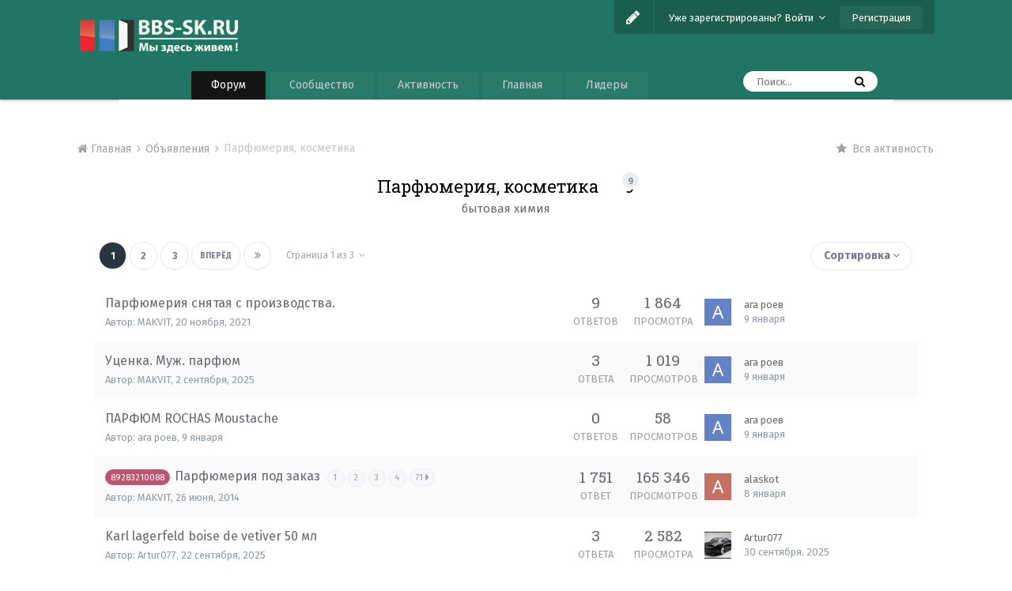

--- FILE ---
content_type: text/html;charset=UTF-8
request_url: https://bbs-sk.ru/index.php?/forum/58-%D0%BF%D0%B0%D1%80%D1%84%D1%8E%D0%BC%D0%B5%D1%80%D0%B8%D1%8F-%D0%BA%D0%BE%D1%81%D0%BC%D0%B5%D1%82%D0%B8%D0%BA%D0%B0/
body_size: 21298
content:
<!DOCTYPE html><html lang="ru-RU" dir="ltr"><head><title>Парфюмерия, косметика - bbs-sk.ru</title>
<!--[if lt IE 9]>
			<link rel="stylesheet" type="text/css" href="https://bbs-sk.ru/uploads/css_built_12/5e61784858ad3c11f00b5706d12afe52_ie8.css.45083cf1dc8815673db365fd6e3c53f0.css">
		    <script src="//bbs-sk.ru/applications/core/interface/html5shiv/html5shiv.js"></script>
		<![endif]-->
		











	
	







		
<meta charset="utf-8">

	<meta name="viewport" content="width=device-width, initial-scale=1">



	<meta name="twitter:card" content="summary" />



	
		
	

	
		
			
				<meta name="description" content="бытовая химия">
			
		
	

	
		
			
				<meta property="og:title" content="Парфюмерия, косметика">
			
		
	

	
		
			
				<meta property="og:description" content="бытовая химия">
			
		
	

	
		
			
				<meta property="og:site_name" content="bbs-sk.ru">
			
		
	

	
		
			
				<meta property="og:locale" content="ru_RU">
			
		
	

<meta name="theme-color" content="#217564">

	
		<link rel="canonical" href="https://bbs-sk.ru/index.php?/forum/58-%D0%BF%D0%B0%D1%80%D1%84%D1%8E%D0%BC%D0%B5%D1%80%D0%B8%D1%8F-%D0%BA%D0%BE%D1%81%D0%BC%D0%B5%D1%82%D0%B8%D0%BA%D0%B0/" />
	

	
		<link rel="next" href="https://bbs-sk.ru/index.php?/forum/58-%D0%BF%D0%B0%D1%80%D1%84%D1%8E%D0%BC%D0%B5%D1%80%D0%B8%D1%8F-%D0%BA%D0%BE%D1%81%D0%BC%D0%B5%D1%82%D0%B8%D0%BA%D0%B0/&amp;page=2" />
	

	
		<link rel="last" href="https://bbs-sk.ru/index.php?/forum/58-%D0%BF%D0%B0%D1%80%D1%84%D1%8E%D0%BC%D0%B5%D1%80%D0%B8%D1%8F-%D0%BA%D0%BE%D1%81%D0%BC%D0%B5%D1%82%D0%B8%D0%BA%D0%B0/&amp;page=3" />
	

<link rel="alternate" type="application/rss+xml" title="Последние темы: Парфюмерия, косметика" href="https://bbs-sk.ru/index.php?/forum/58-%D0%BF%D0%B0%D1%80%D1%84%D1%8E%D0%BC%D0%B5%D1%80%D0%B8%D1%8F-%D0%BA%D0%BE%D1%81%D0%BC%D0%B5%D1%82%D0%B8%D0%BA%D0%B0.xml/" />

		




	<link rel='stylesheet' href='https://bbs-sk.ru/uploads/css_built_12/341e4a57816af3ba440d891ca87450ff_framework.css.1fc1cbea350549fa7ee1f313d1b2ce45.css?v=adebbf1c29' media='all'>

	<link rel='stylesheet' href='https://bbs-sk.ru/uploads/css_built_12/05e81b71abe4f22d6eb8d1a929494829_responsive.css.39e13d71c25b84191577ed816fae57b7.css?v=adebbf1c29' media='all'>

	<link rel='stylesheet' href='https://bbs-sk.ru/uploads/css_built_12/20446cf2d164adcc029377cb04d43d17_flags.css.dafaecb5a95ce916be63e58bedb6a5e6.css?v=adebbf1c29' media='all'>

	<link rel='stylesheet' href='https://bbs-sk.ru/uploads/css_built_12/90eb5adf50a8c640f633d47fd7eb1778_core.css.2172918760c1cb5563014eb72d2df17d.css?v=adebbf1c29' media='all'>

	<link rel='stylesheet' href='https://bbs-sk.ru/uploads/css_built_12/5a0da001ccc2200dc5625c3f3934497d_core_responsive.css.dda90a787613b1ae53adc4d90e03cc21.css?v=adebbf1c29' media='all'>

	<link rel='stylesheet' href='https://bbs-sk.ru/uploads/css_built_12/62e269ced0fdab7e30e026f1d30ae516_forums.css.e1e11f3fd125d5119e7f8fffc08cc98e.css?v=adebbf1c29' media='all'>

	<link rel='stylesheet' href='https://bbs-sk.ru/uploads/css_built_12/76e62c573090645fb99a15a363d8620e_forums_responsive.css.ea617f619bb64673c4088276e98b6de1.css?v=adebbf1c29' media='all'>




<link rel='stylesheet' href='https://bbs-sk.ru/uploads/css_built_12/258adbb6e4f3e83cd3b355f84e3fa002_custom.css.99d86edd518763d3af00b206e3d40ee1.css?v=adebbf1c29' media='all'>



		
		

	<link rel='shortcut icon' href='https://bbs-sk.ru/uploads/monthly_2018_06/favicon.ico.b9c7a4205aec9bb0e3cda9d75291d06d.ico'>

		<script>
WebFontConfig = {
	google: {
		families: ['Fira Sans'+':300,400,700', 'Roboto Slab'+':300,400,700']
	}
};

(function(d) {
	 var wf = d.createElement('script'), s = d.scripts[0];
	 wf.src = 'https://ajax.googleapis.com/ajax/libs/webfont/1.6.26/webfont.js';
	 s.parentNode.insertBefore(wf, s);
})(document);</script>
		<style>

.baseFont_primary,body,.ipsTag_prefix {
	font-family: "Fira Sans", "Helvetica Neue", Helvetica, Arial, sans-serif;
}


.ipsStep_title,.cNexusProduct_title,.cDownloadsCarouselItem_info h3,.baseFont_secondary,.cBlogInfo .ipsGrid li .ipsType_normal,.cProfileBlog_stats li strong, .ipsWidget.ipsWidget_horizontal .ipsWidget_title, .ipsWidget_statsCount, .cStaffDirectory h2,.cGallerySubmit_step,.ipsType_veryLarge,.ipsTable.ipsMatrix .ipsMatrix_subHeader,.ipsDialog_title, .ipsButtonBar .ipsButtonRow li span, .ipsType_pageTitle, .ipsType_sectionHead, .ipsMenu_title, .ipsDataItem_stats_number, #elSearch #elSearchFilter, .hero-message h2, #elVNC_sidebar .ipsFieldRow .ipsFieldRow_label {
	font-family: "Roboto Slab", "Helvetica Neue", Helvetica, Arial, sans-serif;
}

</style>
        <link href="https://groups.tapatalk-cdn.com/static/manifest/manifest.json" rel="manifest">
        
        <meta name="apple-itunes-app" content="app-id=307880732, affiliate-data=at=10lR7C, app-argument=tapatalk://bbs-sk.ru/?fid=58&page=1&perpage=25&location=forum" />
        </head>
	
	<body class="ipsApp ipsApp_front ipsJS_none ipsClearfix 
  base-desaturate-icons 
base-lc-on  base-user-icons  base-zebra" data-controller="core.front.core.app"  data-message=""  data-pageapp="forums" data-pagelocation="front" data-pagemodule="forums" data-pagecontroller="forums" itemscope itemtype="http://schema.org/WebSite" data-base-bg-img=""><meta itemprop="url" content="https://bbs-sk.ru/">
<a href="#elContent" class="ipsHide" title="Перейти к основному содержимому" accesskey="m">Перейти к содержимому</a>
		
		




		


      		<div class="base-wrapper ">
			<div id="ipsLayout_header" class="ipsClearfix nav-traditional " >
				
<ul id='elMobileNav' class='ipsList_inline ipsResponsive_hideDesktop ipsResponsive_block' data-controller='core.front.core.mobileNav'>
	
		
			
			
				
					<li id='elMobileBreadcrumb'>
						<a href='https://bbs-sk.ru/index.php?/forum/3-%D0%BE%D0%B1%D1%8A%D1%8F%D0%B2%D0%BB%D0%B5%D0%BD%D0%B8%D1%8F/'>
							<span>Объявления</span>
						</a>
					</li>
				
				
			
				
				
			
		
	
	
	
	<li >
		<a data-action="defaultStream" class='ipsType_light'  href='https://bbs-sk.ru/index.php?/discover/'><i class='icon-newspaper'></i></a>
	</li>

	
		<li class='ipsJS_show'>
			<a href='https://bbs-sk.ru/index.php?/search/'><i class='fa fa-search'></i></a>
		</li>
	
	<li data-ipsDrawer data-ipsDrawer-drawerElem='#elMobileDrawer'>
		<a href='#'>
			
			
				
			
			
			
			<i class='fa fa-navicon'></i>
		</a>
	</li>
</ul>
				<header>
					
					<div class="ipsLayout_container">
						
<div class="logo-wrap">
	
	
	<a href='https://bbs-sk.ru/' id='elLogo' accesskey='1'><img src="https://bbs-sk.ru/uploads/monthly_2018_06/1_4_logo.png.1688d2aa44f8c009c874bc882a07f0af.png" alt='bbs-sk.ru'></a>
	
</div>
						
						
							
<div class="base-user__bar ipsResponsive_showDesktop ipsResponsive_inlineBlock">
	<div class=" ipsClearfix">
		
			<ul id='elUserNav' class='ipsList_inline cSignedOut ipsClearfix ipsResponsive_hidePhone ipsResponsive_block ipsPos_right'>
				
					
						<li id='cBaseLC' class="ipsResponsive_showDesktop">
							<a href='#baseLC' id='baseNewLC' data-ipsTooltip title='Edit appearance' data-ipsDialog data-ipsDialog-title="Live Customizer" data-ipsDialog-content="#baseLC">
								<i class='fa fa-pencil'></i>
							</a>
						</li>
						<li class='elUserNav_sep'></li>
					
				

				<li id='elSignInLink'>
					<a href='//bbs-sk.ru/index.php?/login/' data-ipsMenu-closeOnClick="false" data-ipsMenu id='elUserSignIn'>
						Уже зарегистрированы? Войти &nbsp;<i class='fa fa-caret-down'></i>
					</a>
					
<div id='elUserSignIn_menu' class='ipsMenu ipsMenu_auto ipsHide'>
	<form accept-charset='utf-8' method='post' action='//bbs-sk.ru/index.php?/login/' data-controller="core.global.core.login">
		<input type="hidden" name="csrfKey" value="eba08cf088643155b1b962b582597ede">
		<input type="hidden" name="ref" value="[base64]">
		<div data-role="loginForm">
			
			
			
				
<div class="ipsPad ipsForm ipsForm_vertical">
	<h4 class="ipsType_sectionHead">Войти</h4>
	<br><br>
	<ul class='ipsList_reset'>
		<li class="ipsFieldRow ipsFieldRow_noLabel ipsFieldRow_fullWidth">
			
			
				<input type="text" placeholder="Имя пользователя или email-адрес" name="auth">
			
		</li>
		<li class="ipsFieldRow ipsFieldRow_noLabel ipsFieldRow_fullWidth">
			<input type="password" placeholder="Пароль" name="password">
		</li>
		<li class="ipsFieldRow ipsFieldRow_checkbox ipsClearfix">
			<span class="ipsCustomInput">
				<input type="checkbox" name="remember_me" id="remember_me_checkbox" value="1" checked aria-checked="true">
				<span></span>
			</span>
			<div class="ipsFieldRow_content">
				<label class="ipsFieldRow_label" for="remember_me_checkbox">Запомнить меня</label>
				<span class="ipsFieldRow_desc">Не рекомендуется на общедоступных компьютерах</span>
			</div>
		</li>
		
			<li class="ipsFieldRow ipsFieldRow_checkbox ipsClearfix">
				<span class="ipsCustomInput">
					<input type="checkbox" name="anonymous" id="anonymous_checkbox" value="1" aria-checked="false">
					<span></span>
				</span>
				<div class="ipsFieldRow_content">
					<label class="ipsFieldRow_label" for="anonymous_checkbox">Войти анонимно</label>
				</div>
			</li>
		
		<li class="ipsFieldRow ipsFieldRow_fullWidth">
			<br>
			<button type="submit" name="_processLogin" value="usernamepassword" class="ipsButton ipsButton_primary ipsButton_small" id="elSignIn_submit">Войти</button>
			
				<br>
				<p class="ipsType_right ipsType_small">
					
						<a href='https://bbs-sk.ru/index.php?/lostpassword/' data-ipsDialog data-ipsDialog-title='Забыли пароль?'>
					
					Забыли пароль?</a>
				</p>
			
		</li>
	</ul>
</div>
			
		</div>
	</form>
</div>
				</li>
				
					<li>
						<a href='https://bbs-sk.ru/index.php?/register/' id='elRegisterButton' class='ipsButton ipsButton_normal ipsButton_primary'>
							Регистрация
						</a>
					</li>
				
			</ul>
		
	</div>
</div>
						
					</div>
				</header><div class="ipsLayout_container">
					

	<nav data-controller='core.front.core.navBar' class=''>
		<div class='ipsNavBar_primary ipsLayout_container  ipsClearfix'>
			

	<div id="elSearchWrapper" class="ipsPos_right">
		<div id='elSearch' class='' data-controller='core.front.core.quickSearch'>
			<form accept-charset='utf-8' action='//bbs-sk.ru/index.php?/search/&amp;do=quicksearch' method='post'>
				<input type='search' id='elSearchField' placeholder='Поиск...' name='q'>
				<button class='cSearchSubmit' type="submit"><i class="fa fa-search"></i></button>
				<div id="elSearchExpanded">
					<div class="ipsMenu_title">
						Поиск в
					</div>
					<ul class="ipsSideMenu_list ipsSideMenu_withRadios ipsSideMenu_small ipsType_normal" data-ipsSideMenu data-ipsSideMenu-type="radio" data-ipsSideMenu-responsive="false" data-role="searchContexts">
						<li>
							<span class='ipsSideMenu_item ipsSideMenu_itemActive' data-ipsMenuValue='all'>
								<input type="radio" name="type" value="all" checked id="elQuickSearchRadio_type_all">
								<label for='elQuickSearchRadio_type_all' id='elQuickSearchRadio_type_all_label'>Везде</label>
							</span>
						</li>
						
						
							<li>
								<span class='ipsSideMenu_item' data-ipsMenuValue='forums_topic'>
									<input type="radio" name="type" value="forums_topic" id="elQuickSearchRadio_type_forums_topic">
									<label for='elQuickSearchRadio_type_forums_topic' id='elQuickSearchRadio_type_forums_topic_label'>Темы</label>
								</span>
							</li>
						
						
							
								<li>
									<span class='ipsSideMenu_item' data-ipsMenuValue='contextual_{&quot;type&quot;:&quot;forums_topic&quot;,&quot;nodes&quot;:58}'>
										<input type="radio" name="type" value='contextual_{&quot;type&quot;:&quot;forums_topic&quot;,&quot;nodes&quot;:58}' id='elQuickSearchRadio_type_contextual_{&quot;type&quot;:&quot;forums_topic&quot;,&quot;nodes&quot;:58}'>
										<label for='elQuickSearchRadio_type_contextual_{&quot;type&quot;:&quot;forums_topic&quot;,&quot;nodes&quot;:58}' id='elQuickSearchRadio_type_contextual_{&quot;type&quot;:&quot;forums_topic&quot;,&quot;nodes&quot;:58}_label'>В этом разделе</label>
									</span>
								</li>
							
						
						<li data-role="showMoreSearchContexts">
							<span class='ipsSideMenu_item' data-action="showMoreSearchContexts" data-exclude="forums_topic">
								Дополнительно...
							</span>
						</li>
					</ul>
					<div class="ipsMenu_title">
						Искать результаты, которые...
					</div>
					<ul class='ipsSideMenu_list ipsSideMenu_withRadios ipsSideMenu_small ipsType_normal' role="radiogroup" data-ipsSideMenu data-ipsSideMenu-type="radio" data-ipsSideMenu-responsive="false" data-filterType='andOr'>
						
							<li>
								<span class='ipsSideMenu_item ipsSideMenu_itemActive' data-ipsMenuValue='or'>
									<input type="radio" name="search_and_or" value="or" checked id="elRadio_andOr_or">
									<label for='elRadio_andOr_or' id='elField_andOr_label_or'>Содержат <em>любое</em> слово из запроса</label>
								</span>
							</li>
						
							<li>
								<span class='ipsSideMenu_item ' data-ipsMenuValue='and'>
									<input type="radio" name="search_and_or" value="and"  id="elRadio_andOr_and">
									<label for='elRadio_andOr_and' id='elField_andOr_label_and'>Содержат <em>все</em> слова из запроса</label>
								</span>
							</li>
						
					</ul>
					<div class="ipsMenu_title">
						Искать результаты в...
					</div>
					<ul class='ipsSideMenu_list ipsSideMenu_withRadios ipsSideMenu_small ipsType_normal' role="radiogroup" data-ipsSideMenu data-ipsSideMenu-type="radio" data-ipsSideMenu-responsive="false" data-filterType='searchIn'>
						<li>
							<span class='ipsSideMenu_item ipsSideMenu_itemActive' data-ipsMenuValue='all'>
								<input type="radio" name="search_in" value="all" checked id="elRadio_searchIn_and">
								<label for='elRadio_searchIn_and' id='elField_searchIn_label_all'>Заголовках и содержании публикаций</label>
							</span>
						</li>
						<li>
							<span class='ipsSideMenu_item' data-ipsMenuValue='titles'>
								<input type="radio" name="search_in" value="titles" id="elRadio_searchIn_titles">
								<label for='elRadio_searchIn_titles' id='elField_searchIn_label_titles'>Только в заголовках публикаций</label>
							</span>
						</li>
					</ul>
				</div>
			</form>
		</div>
	</div>

			<ul data-role="primaryNavBar" class='ipsResponsive_showDesktop ipsResponsive_block'>
				


	
		
		
			
		
		<li class='ipsNavBar_active' data-active id='elNavSecondary_9' data-role="navBarItem" data-navApp="forums" data-navExt="Forums">
			
			
				<a href="https://bbs-sk.ru/index.php"  data-navItem-id="9" data-navDefault>
					Форум
				</a>
			
			
		</li>
	
	

	
		
		
		<li  id='elNavSecondary_1' data-role="navBarItem" data-navApp="core" data-navExt="CustomItem">
			
			
				<a href="https://bbs-sk.ru"  data-navItem-id="1" >
					Сообщество
				</a>
			
			
				<ul class='ipsNavBar_secondary ipsHide' data-role='secondaryNavBar'>
					


	
		
		
		<li  id='elNavSecondary_10' data-role="navBarItem" data-navApp="calendar" data-navExt="Calendar">
			
			
				<a href="https://bbs-sk.ru/index.php?/calendar/"  data-navItem-id="10" >
					Календарь
				</a>
			
			
		</li>
	
	

	
		
		
		<li  id='elNavSecondary_11' data-role="navBarItem" data-navApp="gallery" data-navExt="Gallery">
			
			
				<a href="https://bbs-sk.ru/index.php?/gallery/"  data-navItem-id="11" >
					Галерея
				</a>
			
			
		</li>
	
	

	
		
		
		<li  id='elNavSecondary_13' data-role="navBarItem" data-navApp="core" data-navExt="Guidelines">
			
			
				<a href="https://bbs-sk.ru/index.php?/guidelines/"  data-navItem-id="13" >
					Правила
				</a>
			
			
		</li>
	
	

	
		
		
		<li  id='elNavSecondary_14' data-role="navBarItem" data-navApp="core" data-navExt="StaffDirectory">
			
			
				<a href="https://bbs-sk.ru/index.php?/staff/"  data-navItem-id="14" >
					Администрация
				</a>
			
			
		</li>
	
	

	
		
		
		<li  id='elNavSecondary_15' data-role="navBarItem" data-navApp="core" data-navExt="OnlineUsers">
			
			
				<a href="https://bbs-sk.ru/index.php?/online/"  data-navItem-id="15" >
					Пользователи в сети
				</a>
			
			
		</li>
	
	

					<li class='ipsHide' id='elNavigationMore_1' data-role='navMore'>
						<a href='#' data-ipsMenu data-ipsMenu-appendTo='#elNavigationMore_1' id='elNavigationMore_1_dropdown'>Больше <i class='fa fa-caret-down'></i></a>
						<ul class='ipsHide ipsMenu ipsMenu_auto' id='elNavigationMore_1_dropdown_menu' data-role='moreDropdown'></ul>
					</li>
				</ul>
			
		</li>
	
	

	
		
		
		<li  id='elNavSecondary_2' data-role="navBarItem" data-navApp="core" data-navExt="CustomItem">
			
			
				<a href="https://bbs-sk.ru/index.php?/discover/"  data-navItem-id="2" >
					Активность
				</a>
			
			
				<ul class='ipsNavBar_secondary ipsHide' data-role='secondaryNavBar'>
					


	
		
		
		<li  id='elNavSecondary_3' data-role="navBarItem" data-navApp="core" data-navExt="AllActivity">
			
			
				<a href="https://bbs-sk.ru/index.php?/discover/"  data-navItem-id="3" >
					Вся активность
				</a>
			
			
		</li>
	
	

	
		
		
		<li  id='elNavSecondary_4' data-role="navBarItem" data-navApp="core" data-navExt="YourActivityStreams">
			
			
				<a href="#"  data-navItem-id="4" >
					Мои потоки
				</a>
			
			
		</li>
	
	

	
		
		
		<li  id='elNavSecondary_5' data-role="navBarItem" data-navApp="core" data-navExt="YourActivityStreamsItem">
			
			
				<a href="https://bbs-sk.ru/index.php?/discover/unread/"  data-navItem-id="5" >
					Непрочитанное
				</a>
			
			
		</li>
	
	

	
		
		
		<li  id='elNavSecondary_6' data-role="navBarItem" data-navApp="core" data-navExt="YourActivityStreamsItem">
			
			
				<a href="https://bbs-sk.ru/index.php?/discover/content-started/"  data-navItem-id="6" >
					Мои публикации
				</a>
			
			
		</li>
	
	

	
		
		
		<li  id='elNavSecondary_7' data-role="navBarItem" data-navApp="core" data-navExt="Search">
			
			
				<a href="https://bbs-sk.ru/index.php?/search/"  data-navItem-id="7" >
					Поиск
				</a>
			
			
		</li>
	
	

					<li class='ipsHide' id='elNavigationMore_2' data-role='navMore'>
						<a href='#' data-ipsMenu data-ipsMenu-appendTo='#elNavigationMore_2' id='elNavigationMore_2_dropdown'>Больше <i class='fa fa-caret-down'></i></a>
						<ul class='ipsHide ipsMenu ipsMenu_auto' id='elNavigationMore_2_dropdown_menu' data-role='moreDropdown'></ul>
					</li>
				</ul>
			
		</li>
	
	

	
		
		
		<li  id='elNavSecondary_16' data-role="navBarItem" data-navApp="core" data-navExt="CustomItem">
			
			
				<a href="http://bbs-sk.ru/?app=cms&amp;module=pages&amp;controller=page"  data-navItem-id="16" >
					Главная
				</a>
			
			
		</li>
	
	

	
		
		
		<li  id='elNavSecondary_17' data-role="navBarItem" data-navApp="core" data-navExt="Leaderboard">
			
			
				<a href="https://bbs-sk.ru/index.php?/pastleaders/"  data-navItem-id="17" >
					Лидеры
				</a>
			
			
		</li>
	
	

	
	

	
	

				<li class='ipsHide' id='elNavigationMore' data-role='navMore'>
					<a href='#' data-ipsMenu data-ipsMenu-appendTo='#elNavigationMore' id='elNavigationMore_dropdown'>Больше</a>
					<ul class='ipsNavBar_secondary ipsHide' data-role='secondaryNavBar'>
						<li class='ipsHide' id='elNavigationMore_more' data-role='navMore'>
							<a href='#' data-ipsMenu data-ipsMenu-appendTo='#elNavigationMore_more' id='elNavigationMore_more_dropdown'>Больше <i class='fa fa-caret-down'></i></a>
							<ul class='ipsHide ipsMenu ipsMenu_auto' id='elNavigationMore_more_dropdown_menu' data-role='moreDropdown'></ul>
						</li>
					</ul>
				</li>
			</ul>
		</div>
	</nav>

				</div>
			</div>
			
				
			
			
			<main role="main" id="ipsLayout_body" class="ipsLayout_container" data-controller="plugins.base"><div id="ipsLayout_contentArea">
					<div id="ipsLayout_contentWrapper">
						
						
<nav class='ipsBreadcrumb ipsBreadcrumb_top ipsFaded_withHover'>
	

	
		<ul class='ipsList_inline ipsPos_right'>
			
			<li >
				<a data-action="defaultStream" class='ipsType_light '  href='https://bbs-sk.ru/index.php?/discover/'><i class='fa fa-star'></i> <span>Вся активность</span></a>
			</li>
			
		</ul>
	

	<ul data-role="breadcrumbList">
		<li>
			<a title="Главная" href='https://bbs-sk.ru/'>
				<span><i class='fa fa-home'></i> Главная <i class='fa fa-angle-right'></i></span>
			</a>
		</li>
		
		
			<li>
				
					<a href='https://bbs-sk.ru/index.php?/forum/3-%D0%BE%D0%B1%D1%8A%D1%8F%D0%B2%D0%BB%D0%B5%D0%BD%D0%B8%D1%8F/'>
						<span>Объявления <i class='fa fa-angle-right'></i></span>
					</a>
				
			</li>
			
		
			<li>
				
					Парфюмерия, косметика
				
			</li>
			
		
	</ul>
</nav>
						
						<div id="ipsLayout_mainArea">
							<a id="elContent"></a>
							
							
							
                            

	




							



	
	<div class="ipsPageHeader ipsClearfix ipsType_center">
		<header class='ipsSpacer_bottom'>
			
			<h1 class="ipsType_pageTitle">Парфюмерия, косметика
				
					<div class='ipsRelative ipsthemesFollow ipsPos_right'>
						
<div data-followApp='forums' data-followArea='forum' data-followID='58' data-controller='core.front.core.followButton'>
	
		<span class='ipsType_light ipsType_blendLinks ipsResponsive_hidePhone ipsResponsive_inline'><a href='https://bbs-sk.ru/index.php?/login/' title='Перейти на страницу входа'></a></span>
	
	


	


	<a href='https://bbs-sk.ru/index.php?/login/' class="ipsBadge ipsBadge_icon ipsBadge_positiveon_verySmall" data-role="followButton" title="Войдите, чтобы подписаться" data-ipsTooltip>
	<i class="fa fa-plus"></i></a>
	
		<a class='ipsthemesFollow' href='https://bbs-sk.ru/index.php?app=core&amp;module=system&amp;section=notifications&amp;do=followers&amp;follow_app=forums&amp;follow_area=forum&amp;follow_id=58' title='Кто подписался?' class='ipsType_blendLinks' data-following="false" data-ipsTooltip data-ipsDialog data-ipsDialog-size='narrow' data-ipsDialog-title='Кто подписан на это'>9</a>
	
			<span class='ipsCommentCount ipsResponsive_hidePhone'>9</span>
	
		</a>
	

</div>
					</div>
				
			</h1>
			
				<div class='ipsType_richText ipsType_normal'>
					<p>бытовая химия</p>
				</div>
			
			
			
		</header>
	</div>
	
	


<div data-controller='forums.front.forum.forumPage'>
	<ul class="ipsToolList ipsToolList_horizontal ipsClearfix ipsSpacer_both">
		


	</ul>
	
<div class='ipsBox' data-baseurl='https://bbs-sk.ru/index.php?/forum/58-%D0%BF%D0%B0%D1%80%D1%84%D1%8E%D0%BC%D0%B5%D1%80%D0%B8%D1%8F-%D0%BA%D0%BE%D1%81%D0%BC%D0%B5%D1%82%D0%B8%D0%BA%D0%B0/&amp;page=1' data-resort='listResort' data-tableID='topics'  data-controller='core.global.core.table'>
	
		<h2 class='ipsType_sectionTitle ipsHide ipsType_medium ipsType_reset ipsClear'>66 тем в этом разделе</h2>
	

	
	<div class="ipsButtonBar ipsPad_half ipsClearfix ipsClear">
		

		<ul class="ipsButtonRow ipsPos_right ipsClearfix">
			
				<li>
					<a href="#elSortByMenu_menu" id="elSortByMenu_94bcd499396bef4bd97d931a62498d84" data-role='sortButton' data-ipsMenu data-ipsMenu-activeClass="ipsButtonRow_active" data-ipsMenu-selectable="radio">Сортировка <i class="fa fa-caret-down"></i></a>
					<ul class="ipsMenu ipsMenu_auto ipsMenu_withStem ipsMenu_selectable ipsHide" id="elSortByMenu_94bcd499396bef4bd97d931a62498d84_menu">
						
						
							<li class="ipsMenu_item ipsMenu_itemChecked" data-ipsMenuValue="last_post" data-sortDirection='desc'><a href="https://bbs-sk.ru/index.php?/forum/58-%D0%BF%D0%B0%D1%80%D1%84%D1%8E%D0%BC%D0%B5%D1%80%D0%B8%D1%8F-%D0%BA%D0%BE%D1%81%D0%BC%D0%B5%D1%82%D0%B8%D0%BA%D0%B0/&amp;page=1&amp;sortby=last_post&amp;sortdirection=desc">По последнему обновлению</a></li>
						
							<li class="ipsMenu_item " data-ipsMenuValue="last_real_post" data-sortDirection='desc'><a href="https://bbs-sk.ru/index.php?/forum/58-%D0%BF%D0%B0%D1%80%D1%84%D1%8E%D0%BC%D0%B5%D1%80%D0%B8%D1%8F-%D0%BA%D0%BE%D1%81%D0%BC%D0%B5%D1%82%D0%B8%D0%BA%D0%B0/&amp;page=1&amp;sortby=last_real_post&amp;sortdirection=desc">По дате последнего ответа</a></li>
						
							<li class="ipsMenu_item " data-ipsMenuValue="title" data-sortDirection='asc'><a href="https://bbs-sk.ru/index.php?/forum/58-%D0%BF%D0%B0%D1%80%D1%84%D1%8E%D0%BC%D0%B5%D1%80%D0%B8%D1%8F-%D0%BA%D0%BE%D1%81%D0%BC%D0%B5%D1%82%D0%B8%D0%BA%D0%B0/&amp;page=1&amp;sortby=title&amp;sortdirection=asc">По названию темы</a></li>
						
							<li class="ipsMenu_item " data-ipsMenuValue="start_date" data-sortDirection='desc'><a href="https://bbs-sk.ru/index.php?/forum/58-%D0%BF%D0%B0%D1%80%D1%84%D1%8E%D0%BC%D0%B5%D1%80%D0%B8%D1%8F-%D0%BA%D0%BE%D1%81%D0%BC%D0%B5%D1%82%D0%B8%D0%BA%D0%B0/&amp;page=1&amp;sortby=start_date&amp;sortdirection=desc">По дате создания</a></li>
						
							<li class="ipsMenu_item " data-ipsMenuValue="views" data-sortDirection='desc'><a href="https://bbs-sk.ru/index.php?/forum/58-%D0%BF%D0%B0%D1%80%D1%84%D1%8E%D0%BC%D0%B5%D1%80%D0%B8%D1%8F-%D0%BA%D0%BE%D1%81%D0%BC%D0%B5%D1%82%D0%B8%D0%BA%D0%B0/&amp;page=1&amp;sortby=views&amp;sortdirection=desc">По количеству просмотров</a></li>
						
							<li class="ipsMenu_item " data-ipsMenuValue="posts" data-sortDirection='desc'><a href="https://bbs-sk.ru/index.php?/forum/58-%D0%BF%D0%B0%D1%80%D1%84%D1%8E%D0%BC%D0%B5%D1%80%D0%B8%D1%8F-%D0%BA%D0%BE%D1%81%D0%BC%D0%B5%D1%82%D0%B8%D0%BA%D0%B0/&amp;page=1&amp;sortby=posts&amp;sortdirection=desc">По количеству ответов</a></li>
						
						
							<li class="ipsMenu_item " data-noSelect="true">
								<a href='https://bbs-sk.ru/index.php?/forum/58-%D0%BF%D0%B0%D1%80%D1%84%D1%8E%D0%BC%D0%B5%D1%80%D0%B8%D1%8F-%D0%BA%D0%BE%D1%81%D0%BC%D0%B5%D1%82%D0%B8%D0%BA%D0%B0/&amp;page=1&amp;advancedSearchForm=1&amp;sortby=forums_topics.last_post&amp;sortdirection=DESC' data-ipsDialog data-ipsDialog-title='Другая сортировка'>Другое</a>
							</li>
						
					</ul>
				</li>
			
			
		</ul>

		
			<div data-role="tablePagination">
				

	
	<ul class='ipsPagination' id='elPagination_b7edbdc3cff1eebed44aba057b958110_245364690' data-pages='3' data-ipsPagination  data-ipsPagination-pages="3" data-ipsPagination-perPage='25'>
		
			
				<li class='ipsPagination_first ipsPagination_inactive'><a href='https://bbs-sk.ru/index.php?/forum/58-%D0%BF%D0%B0%D1%80%D1%84%D1%8E%D0%BC%D0%B5%D1%80%D0%B8%D1%8F-%D0%BA%D0%BE%D1%81%D0%BC%D0%B5%D1%82%D0%B8%D0%BA%D0%B0/' rel="first" data-page='1' data-ipsTooltip title='Первая страница'><i class='fa fa-angle-double-left'></i></a></li>
				<li class='ipsPagination_prev ipsPagination_inactive'><a href='https://bbs-sk.ru/index.php?/forum/58-%D0%BF%D0%B0%D1%80%D1%84%D1%8E%D0%BC%D0%B5%D1%80%D0%B8%D1%8F-%D0%BA%D0%BE%D1%81%D0%BC%D0%B5%D1%82%D0%B8%D0%BA%D0%B0/&amp;page=0' rel="prev" data-page='0' data-ipsTooltip title='Предыдущая страница'>Назад</a></li>
			
			<li class='ipsPagination_page ipsPagination_active'><a href='https://bbs-sk.ru/index.php?/forum/58-%D0%BF%D0%B0%D1%80%D1%84%D1%8E%D0%BC%D0%B5%D1%80%D0%B8%D1%8F-%D0%BA%D0%BE%D1%81%D0%BC%D0%B5%D1%82%D0%B8%D0%BA%D0%B0/' data-page='1'>1</a></li>
			
				
					<li class='ipsPagination_page'><a href='https://bbs-sk.ru/index.php?/forum/58-%D0%BF%D0%B0%D1%80%D1%84%D1%8E%D0%BC%D0%B5%D1%80%D0%B8%D1%8F-%D0%BA%D0%BE%D1%81%D0%BC%D0%B5%D1%82%D0%B8%D0%BA%D0%B0/&amp;page=2' data-page='2'>2</a></li>
				
					<li class='ipsPagination_page'><a href='https://bbs-sk.ru/index.php?/forum/58-%D0%BF%D0%B0%D1%80%D1%84%D1%8E%D0%BC%D0%B5%D1%80%D0%B8%D1%8F-%D0%BA%D0%BE%D1%81%D0%BC%D0%B5%D1%82%D0%B8%D0%BA%D0%B0/&amp;page=3' data-page='3'>3</a></li>
				
				<li class='ipsPagination_next'><a href='https://bbs-sk.ru/index.php?/forum/58-%D0%BF%D0%B0%D1%80%D1%84%D1%8E%D0%BC%D0%B5%D1%80%D0%B8%D1%8F-%D0%BA%D0%BE%D1%81%D0%BC%D0%B5%D1%82%D0%B8%D0%BA%D0%B0/&amp;page=2' rel="next" data-page='2' data-ipsTooltip title='Следующая страница'>Вперёд</a></li>
				<li class='ipsPagination_last'><a href='https://bbs-sk.ru/index.php?/forum/58-%D0%BF%D0%B0%D1%80%D1%84%D1%8E%D0%BC%D0%B5%D1%80%D0%B8%D1%8F-%D0%BA%D0%BE%D1%81%D0%BC%D0%B5%D1%82%D0%B8%D0%BA%D0%B0/&amp;page=3' rel="last" data-page='3' data-ipsTooltip title='Последняя страница'><i class='fa fa-angle-double-right'></i></a></li>
			
			
				<li class='ipsPagination_pageJump'>
					<a href='#' data-ipsMenu data-ipsMenu-closeOnClick='false' data-ipsMenu-appendTo='#elPagination_b7edbdc3cff1eebed44aba057b958110_245364690' id='elPagination_b7edbdc3cff1eebed44aba057b958110_245364690_jump'>Страница 1 из 3 &nbsp;<i class='fa fa-caret-down'></i></a>
					<div class='ipsMenu ipsMenu_narrow ipsPad ipsHide' id='elPagination_b7edbdc3cff1eebed44aba057b958110_245364690_jump_menu'>
						<form accept-charset='utf-8' method='post' action='https://bbs-sk.ru/index.php?/forum/58-%D0%BF%D0%B0%D1%80%D1%84%D1%8E%D0%BC%D0%B5%D1%80%D0%B8%D1%8F-%D0%BA%D0%BE%D1%81%D0%BC%D0%B5%D1%82%D0%B8%D0%BA%D0%B0/' data-role="pageJump">
							<ul class='ipsForm ipsForm_horizontal'>
								<li class='ipsFieldRow'>
									<input type='number' min='1' max='3' placeholder='Номер страницы' class='ipsField_fullWidth' name='page'>
								</li>
								<li class='ipsFieldRow ipsFieldRow_fullWidth'>
									<input type='submit' class='ipsButton_fullWidth ipsButton ipsButton_verySmall ipsButton_primary' value='Перейти'>
								</li>
							</ul>
						</form>
					</div>
				</li>
			
		
	</ul>

			</div>
		
	</div>
	
	
		
			<ol class='ipsDataList ipsDataList_zebra ipsClear cForumTopicTable  cTopicList ' id='elTable_94bcd499396bef4bd97d931a62498d84' data-role="tableRows">
				


	
	

	
	

	
	

	
	

	
	

	
	

	
	

	
	

	
	

	
	

	
	

	
	

	
	

	
	

	
	

	
	

	
	

	
	

	
	

	
	

	
	

	
	

	
	

	
	

	
	


	
	
		
		
		
		
			<li class="ipsDataItem ipsDataItem_responsivePhoto   " data-rowID='159437'>
				
				<div class='ipsDataItem_main'>
					<h4 class='ipsDataItem_title ipsContained_container'>
						

						
						
						
										
												
						
						<span class='ipsType_break ipsContained'>
							<a href='https://bbs-sk.ru/index.php?/topic/159437-%D0%BF%D0%B0%D1%80%D1%84%D1%8E%D0%BC%D0%B5%D1%80%D0%B8%D1%8F-%D1%81%D0%BD%D1%8F%D1%82%D0%B0%D1%8F-%D1%81-%D0%BF%D1%80%D0%BE%D0%B8%D0%B7%D0%B2%D0%BE%D0%B4%D1%81%D1%82%D0%B2%D0%B0/' class='' title='Парфюмерия снятая с производства. '  data-ipsHover data-ipsHover-target='https://bbs-sk.ru/index.php?/topic/159437-%D0%BF%D0%B0%D1%80%D1%84%D1%8E%D0%BC%D0%B5%D1%80%D0%B8%D1%8F-%D1%81%D0%BD%D1%8F%D1%82%D0%B0%D1%8F-%D1%81-%D0%BF%D1%80%D0%BE%D0%B8%D0%B7%D0%B2%D0%BE%D0%B4%D1%81%D1%82%D0%B2%D0%B0/&amp;preview=1' data-ipsHover-timeout='1.5'>
								<span>
									Парфюмерия снятая с производства.
								</span>
							</a>

							
						</span>
					</h4>
					<div class='ipsDataItem_meta ipsType_reset ipsType_light ipsType_blendLinks'>
						<span>
							Автор: <span itemprop='author'>
<a href='https://bbs-sk.ru/index.php?/profile/595-makvit/' data-ipsHover data-ipsHover-target='https://bbs-sk.ru/index.php?/profile/595-makvit/&amp;do=hovercard&amp;referrer=https%253A%252F%252Fbbs-sk.ru%252Findex.php%253F%252Fforum%252F58-%2525D0%2525BF%2525D0%2525B0%2525D1%252580%2525D1%252584%2525D1%25258E%2525D0%2525BC%2525D0%2525B5%2525D1%252580%2525D0%2525B8%2525D1%25258F-%2525D0%2525BA%2525D0%2525BE%2525D1%252581%2525D0%2525BC%2525D0%2525B5%2525D1%252582%2525D0%2525B8%2525D0%2525BA%2525D0%2525B0%252F' title="Перейти в профиль MAKVIT" class="ipsType_break">MAKVIT</a></span>,
						</span><time datetime='2021-11-20T17:01:33Z' title='20.11.2021 17:01 ' data-short='4 г'>20 ноября, 2021</time>
						
						
					</div>
				</div>
				<ul class='ipsDataItem_stats'>
					
						<li >
							<span class='ipsDataItem_stats_number'>9</span>
							<span class='ipsDataItem_stats_type'> ответов</span>
							
						</li>
					
						<li class='ipsType_light'>
							<span class='ipsDataItem_stats_number'>1 864</span>
							<span class='ipsDataItem_stats_type'> просмотра</span>
							
						</li>
					
				</ul>
				<ul class='ipsDataItem_lastPoster ipsDataItem_withPhoto ipsType_blendLinks'>
					<li>
						
							


	<a href="https://bbs-sk.ru/index.php?/profile/3054-%D0%B0%D0%B3%D0%B0-%D1%80%D0%BE%D0%B5%D0%B2/" data-ipsHover data-ipsHover-target="https://bbs-sk.ru/index.php?/profile/3054-%D0%B0%D0%B3%D0%B0-%D1%80%D0%BE%D0%B5%D0%B2/&amp;do=hovercard" class="ipsUserPhoto ipsUserPhoto_tiny" title="Перейти в профиль ага роев">
		<img src='https://bbs-sk.ru/uploads/monthly_2018_12/1479406991__member_3054.png' alt='ага роев'>
	</a>

						
					</li>
					<li>
						
							
<a href='https://bbs-sk.ru/index.php?/profile/3054-%D0%B0%D0%B3%D0%B0-%D1%80%D0%BE%D0%B5%D0%B2/' data-ipsHover data-ipsHover-target='https://bbs-sk.ru/index.php?/profile/3054-%D0%B0%D0%B3%D0%B0-%D1%80%D0%BE%D0%B5%D0%B2/&amp;do=hovercard&amp;referrer=https%253A%252F%252Fbbs-sk.ru%252Findex.php%253F%252Fforum%252F58-%2525D0%2525BF%2525D0%2525B0%2525D1%252580%2525D1%252584%2525D1%25258E%2525D0%2525BC%2525D0%2525B5%2525D1%252580%2525D0%2525B8%2525D1%25258F-%2525D0%2525BA%2525D0%2525BE%2525D1%252581%2525D0%2525BC%2525D0%2525B5%2525D1%252582%2525D0%2525B8%2525D0%2525BA%2525D0%2525B0%252F' title="Перейти в профиль ага роев" class="ipsType_break">ага роев</a>
						
					</li>
					<li class="ipsType_light">
						<a href='https://bbs-sk.ru/index.php?/topic/159437-%D0%BF%D0%B0%D1%80%D1%84%D1%8E%D0%BC%D0%B5%D1%80%D0%B8%D1%8F-%D1%81%D0%BD%D1%8F%D1%82%D0%B0%D1%8F-%D1%81-%D0%BF%D1%80%D0%BE%D0%B8%D0%B7%D0%B2%D0%BE%D0%B4%D1%81%D1%82%D0%B2%D0%B0/&amp;do=getLastComment' title='К последнему сообщению' class='ipsType_blendLinks'>
							<time datetime='2026-01-09T14:28:57Z' title='09.01.2026 14:28 ' data-short='9 янв'>9 января</time>
						</a>
					</li>
				</ul>
				
			</li>
		
	
		
		
		
		
			<li class="ipsDataItem ipsDataItem_responsivePhoto   " data-rowID='170093'>
				
				<div class='ipsDataItem_main'>
					<h4 class='ipsDataItem_title ipsContained_container'>
						

						
						
						
										
												
						
						<span class='ipsType_break ipsContained'>
							<a href='https://bbs-sk.ru/index.php?/topic/170093-%D1%83%D1%86%D0%B5%D0%BD%D0%BA%D0%B0-%D0%BC%D1%83%D0%B6-%D0%BF%D0%B0%D1%80%D1%84%D1%8E%D0%BC/' class='' title='Уценка. Муж. парфюм '  data-ipsHover data-ipsHover-target='https://bbs-sk.ru/index.php?/topic/170093-%D1%83%D1%86%D0%B5%D0%BD%D0%BA%D0%B0-%D0%BC%D1%83%D0%B6-%D0%BF%D0%B0%D1%80%D1%84%D1%8E%D0%BC/&amp;preview=1' data-ipsHover-timeout='1.5'>
								<span>
									Уценка. Муж. парфюм
								</span>
							</a>

							
						</span>
					</h4>
					<div class='ipsDataItem_meta ipsType_reset ipsType_light ipsType_blendLinks'>
						<span>
							Автор: <span itemprop='author'>
<a href='https://bbs-sk.ru/index.php?/profile/595-makvit/' data-ipsHover data-ipsHover-target='https://bbs-sk.ru/index.php?/profile/595-makvit/&amp;do=hovercard&amp;referrer=https%253A%252F%252Fbbs-sk.ru%252Findex.php%253F%252Fforum%252F58-%2525D0%2525BF%2525D0%2525B0%2525D1%252580%2525D1%252584%2525D1%25258E%2525D0%2525BC%2525D0%2525B5%2525D1%252580%2525D0%2525B8%2525D1%25258F-%2525D0%2525BA%2525D0%2525BE%2525D1%252581%2525D0%2525BC%2525D0%2525B5%2525D1%252582%2525D0%2525B8%2525D0%2525BA%2525D0%2525B0%252F' title="Перейти в профиль MAKVIT" class="ipsType_break">MAKVIT</a></span>,
						</span><time datetime='2025-09-02T11:16:52Z' title='02.09.2025 11:16 ' data-short='2 сен'>2 сентября, 2025</time>
						
						
					</div>
				</div>
				<ul class='ipsDataItem_stats'>
					
						<li >
							<span class='ipsDataItem_stats_number'>3</span>
							<span class='ipsDataItem_stats_type'> ответа</span>
							
						</li>
					
						<li class='ipsType_light'>
							<span class='ipsDataItem_stats_number'>1 019</span>
							<span class='ipsDataItem_stats_type'> просмотров</span>
							
						</li>
					
				</ul>
				<ul class='ipsDataItem_lastPoster ipsDataItem_withPhoto ipsType_blendLinks'>
					<li>
						
							


	<a href="https://bbs-sk.ru/index.php?/profile/3054-%D0%B0%D0%B3%D0%B0-%D1%80%D0%BE%D0%B5%D0%B2/" data-ipsHover data-ipsHover-target="https://bbs-sk.ru/index.php?/profile/3054-%D0%B0%D0%B3%D0%B0-%D1%80%D0%BE%D0%B5%D0%B2/&amp;do=hovercard" class="ipsUserPhoto ipsUserPhoto_tiny" title="Перейти в профиль ага роев">
		<img src='https://bbs-sk.ru/uploads/monthly_2018_12/1479406991__member_3054.png' alt='ага роев'>
	</a>

						
					</li>
					<li>
						
							
<a href='https://bbs-sk.ru/index.php?/profile/3054-%D0%B0%D0%B3%D0%B0-%D1%80%D0%BE%D0%B5%D0%B2/' data-ipsHover data-ipsHover-target='https://bbs-sk.ru/index.php?/profile/3054-%D0%B0%D0%B3%D0%B0-%D1%80%D0%BE%D0%B5%D0%B2/&amp;do=hovercard&amp;referrer=https%253A%252F%252Fbbs-sk.ru%252Findex.php%253F%252Fforum%252F58-%2525D0%2525BF%2525D0%2525B0%2525D1%252580%2525D1%252584%2525D1%25258E%2525D0%2525BC%2525D0%2525B5%2525D1%252580%2525D0%2525B8%2525D1%25258F-%2525D0%2525BA%2525D0%2525BE%2525D1%252581%2525D0%2525BC%2525D0%2525B5%2525D1%252582%2525D0%2525B8%2525D0%2525BA%2525D0%2525B0%252F' title="Перейти в профиль ага роев" class="ipsType_break">ага роев</a>
						
					</li>
					<li class="ipsType_light">
						<a href='https://bbs-sk.ru/index.php?/topic/170093-%D1%83%D1%86%D0%B5%D0%BD%D0%BA%D0%B0-%D0%BC%D1%83%D0%B6-%D0%BF%D0%B0%D1%80%D1%84%D1%8E%D0%BC/&amp;do=getLastComment' title='К последнему сообщению' class='ipsType_blendLinks'>
							<time datetime='2026-01-09T14:12:23Z' title='09.01.2026 14:12 ' data-short='9 янв'>9 января</time>
						</a>
					</li>
				</ul>
				
			</li>
		
	
		
		
		
		
			<li class="ipsDataItem ipsDataItem_responsivePhoto   " data-rowID='170927'>
				
				<div class='ipsDataItem_main'>
					<h4 class='ipsDataItem_title ipsContained_container'>
						

						
						
						
										
												
						
						<span class='ipsType_break ipsContained'>
							<a href='https://bbs-sk.ru/index.php?/topic/170927-%D0%BF%D0%B0%D1%80%D1%84%D1%8E%D0%BC-rochas-moustache/' class='' title='ПАРФЮМ ROCHAS Moustache '  data-ipsHover data-ipsHover-target='https://bbs-sk.ru/index.php?/topic/170927-%D0%BF%D0%B0%D1%80%D1%84%D1%8E%D0%BC-rochas-moustache/&amp;preview=1' data-ipsHover-timeout='1.5'>
								<span>
									ПАРФЮМ ROCHAS Moustache
								</span>
							</a>

							
						</span>
					</h4>
					<div class='ipsDataItem_meta ipsType_reset ipsType_light ipsType_blendLinks'>
						<span>
							Автор: <span itemprop='author'>
<a href='https://bbs-sk.ru/index.php?/profile/3054-%D0%B0%D0%B3%D0%B0-%D1%80%D0%BE%D0%B5%D0%B2/' data-ipsHover data-ipsHover-target='https://bbs-sk.ru/index.php?/profile/3054-%D0%B0%D0%B3%D0%B0-%D1%80%D0%BE%D0%B5%D0%B2/&amp;do=hovercard&amp;referrer=https%253A%252F%252Fbbs-sk.ru%252Findex.php%253F%252Fforum%252F58-%2525D0%2525BF%2525D0%2525B0%2525D1%252580%2525D1%252584%2525D1%25258E%2525D0%2525BC%2525D0%2525B5%2525D1%252580%2525D0%2525B8%2525D1%25258F-%2525D0%2525BA%2525D0%2525BE%2525D1%252581%2525D0%2525BC%2525D0%2525B5%2525D1%252582%2525D0%2525B8%2525D0%2525BA%2525D0%2525B0%252F' title="Перейти в профиль ага роев" class="ipsType_break">ага роев</a></span>,
						</span><time datetime='2026-01-09T14:08:03Z' title='09.01.2026 14:08 ' data-short='9 янв'>9 января</time>
						
						
					</div>
				</div>
				<ul class='ipsDataItem_stats'>
					
						<li >
							<span class='ipsDataItem_stats_number'>0</span>
							<span class='ipsDataItem_stats_type'> ответов</span>
							
						</li>
					
						<li class='ipsType_light'>
							<span class='ipsDataItem_stats_number'>58</span>
							<span class='ipsDataItem_stats_type'> просмотров</span>
							
						</li>
					
				</ul>
				<ul class='ipsDataItem_lastPoster ipsDataItem_withPhoto ipsType_blendLinks'>
					<li>
						
							


	<a href="https://bbs-sk.ru/index.php?/profile/3054-%D0%B0%D0%B3%D0%B0-%D1%80%D0%BE%D0%B5%D0%B2/" data-ipsHover data-ipsHover-target="https://bbs-sk.ru/index.php?/profile/3054-%D0%B0%D0%B3%D0%B0-%D1%80%D0%BE%D0%B5%D0%B2/&amp;do=hovercard" class="ipsUserPhoto ipsUserPhoto_tiny" title="Перейти в профиль ага роев">
		<img src='https://bbs-sk.ru/uploads/monthly_2018_12/1479406991__member_3054.png' alt='ага роев'>
	</a>

						
					</li>
					<li>
						
							
<a href='https://bbs-sk.ru/index.php?/profile/3054-%D0%B0%D0%B3%D0%B0-%D1%80%D0%BE%D0%B5%D0%B2/' data-ipsHover data-ipsHover-target='https://bbs-sk.ru/index.php?/profile/3054-%D0%B0%D0%B3%D0%B0-%D1%80%D0%BE%D0%B5%D0%B2/&amp;do=hovercard&amp;referrer=https%253A%252F%252Fbbs-sk.ru%252Findex.php%253F%252Fforum%252F58-%2525D0%2525BF%2525D0%2525B0%2525D1%252580%2525D1%252584%2525D1%25258E%2525D0%2525BC%2525D0%2525B5%2525D1%252580%2525D0%2525B8%2525D1%25258F-%2525D0%2525BA%2525D0%2525BE%2525D1%252581%2525D0%2525BC%2525D0%2525B5%2525D1%252582%2525D0%2525B8%2525D0%2525BA%2525D0%2525B0%252F' title="Перейти в профиль ага роев" class="ipsType_break">ага роев</a>
						
					</li>
					<li class="ipsType_light">
						<a href='https://bbs-sk.ru/index.php?/topic/170927-%D0%BF%D0%B0%D1%80%D1%84%D1%8E%D0%BC-rochas-moustache/&amp;do=getLastComment' title='К последнему сообщению' class='ipsType_blendLinks'>
							<time datetime='2026-01-09T14:08:03Z' title='09.01.2026 14:08 ' data-short='9 янв'>9 января</time>
						</a>
					</li>
				</ul>
				
			</li>
		
	
		
		
		
		
			<li class="ipsDataItem ipsDataItem_responsivePhoto   " data-rowID='67182'>
				
				<div class='ipsDataItem_main'>
					<h4 class='ipsDataItem_title ipsContained_container'>
						

						
						
						
										
						
							<span>

	<a href="https://bbs-sk.ru/index.php?/tags/89283210088/" title="Найти другое содержимое с тегом '89283210088'" class='ipsTag_prefix' rel="tag"><span>89283210088</span></a>
</span>
												
						
						<span class='ipsType_break ipsContained'>
							<a href='https://bbs-sk.ru/index.php?/topic/67182-%D0%BF%D0%B0%D1%80%D1%84%D1%8E%D0%BC%D0%B5%D1%80%D0%B8%D1%8F-%D0%BF%D0%BE%D0%B4-%D0%B7%D0%B0%D0%BA%D0%B0%D0%B7/' class='' title='Парфюмерия под заказ '  data-ipsHover data-ipsHover-target='https://bbs-sk.ru/index.php?/topic/67182-%D0%BF%D0%B0%D1%80%D1%84%D1%8E%D0%BC%D0%B5%D1%80%D0%B8%D1%8F-%D0%BF%D0%BE%D0%B4-%D0%B7%D0%B0%D0%BA%D0%B0%D0%B7/&amp;preview=1' data-ipsHover-timeout='1.5'>
								<span>
									Парфюмерия под заказ
								</span>
							</a>

							
								

	<ul class='ipsPagination ipsPagination_mini' id='elPagination_8cb2387ddb176ad4decb589bcc21df13'>
		
			<li class='ipsPagination_page'><a href='https://bbs-sk.ru/index.php?/topic/67182-%D0%BF%D0%B0%D1%80%D1%84%D1%8E%D0%BC%D0%B5%D1%80%D0%B8%D1%8F-%D0%BF%D0%BE%D0%B4-%D0%B7%D0%B0%D0%BA%D0%B0%D0%B7/&amp;page=1' data-ipsTooltip title='Перейти к 1 странице'>1</a></li>
		
			<li class='ipsPagination_page'><a href='https://bbs-sk.ru/index.php?/topic/67182-%D0%BF%D0%B0%D1%80%D1%84%D1%8E%D0%BC%D0%B5%D1%80%D0%B8%D1%8F-%D0%BF%D0%BE%D0%B4-%D0%B7%D0%B0%D0%BA%D0%B0%D0%B7/&amp;page=2' data-ipsTooltip title='Перейти к 2 странице'>2</a></li>
		
			<li class='ipsPagination_page'><a href='https://bbs-sk.ru/index.php?/topic/67182-%D0%BF%D0%B0%D1%80%D1%84%D1%8E%D0%BC%D0%B5%D1%80%D0%B8%D1%8F-%D0%BF%D0%BE%D0%B4-%D0%B7%D0%B0%D0%BA%D0%B0%D0%B7/&amp;page=3' data-ipsTooltip title='Перейти к 3 странице'>3</a></li>
		
			<li class='ipsPagination_page'><a href='https://bbs-sk.ru/index.php?/topic/67182-%D0%BF%D0%B0%D1%80%D1%84%D1%8E%D0%BC%D0%B5%D1%80%D0%B8%D1%8F-%D0%BF%D0%BE%D0%B4-%D0%B7%D0%B0%D0%BA%D0%B0%D0%B7/&amp;page=4' data-ipsTooltip title='Перейти к 4 странице'>4</a></li>
		
		
			<li class='ipsPagination_last'><a href='https://bbs-sk.ru/index.php?/topic/67182-%D0%BF%D0%B0%D1%80%D1%84%D1%8E%D0%BC%D0%B5%D1%80%D0%B8%D1%8F-%D0%BF%D0%BE%D0%B4-%D0%B7%D0%B0%D0%BA%D0%B0%D0%B7/&amp;page=71' data-ipsTooltip title='Последняя страница'>71 <i class='fa fa-caret-right'></i></a></li>
		
	</ul>

							
						</span>
					</h4>
					<div class='ipsDataItem_meta ipsType_reset ipsType_light ipsType_blendLinks'>
						<span>
							Автор: <span itemprop='author'>
<a href='https://bbs-sk.ru/index.php?/profile/595-makvit/' data-ipsHover data-ipsHover-target='https://bbs-sk.ru/index.php?/profile/595-makvit/&amp;do=hovercard&amp;referrer=https%253A%252F%252Fbbs-sk.ru%252Findex.php%253F%252Fforum%252F58-%2525D0%2525BF%2525D0%2525B0%2525D1%252580%2525D1%252584%2525D1%25258E%2525D0%2525BC%2525D0%2525B5%2525D1%252580%2525D0%2525B8%2525D1%25258F-%2525D0%2525BA%2525D0%2525BE%2525D1%252581%2525D0%2525BC%2525D0%2525B5%2525D1%252582%2525D0%2525B8%2525D0%2525BA%2525D0%2525B0%252F' title="Перейти в профиль MAKVIT" class="ipsType_break">MAKVIT</a></span>,
						</span><time datetime='2014-06-26T20:04:06Z' title='26.06.2014 20:04 ' data-short='11 г'>26 июня, 2014</time>
						
						
					</div>
				</div>
				<ul class='ipsDataItem_stats'>
					
						<li >
							<span class='ipsDataItem_stats_number'>1 751</span>
							<span class='ipsDataItem_stats_type'> ответ</span>
							
						</li>
					
						<li class='ipsType_light'>
							<span class='ipsDataItem_stats_number'>165 346</span>
							<span class='ipsDataItem_stats_type'> просмотров</span>
							
						</li>
					
				</ul>
				<ul class='ipsDataItem_lastPoster ipsDataItem_withPhoto ipsType_blendLinks'>
					<li>
						
							


	<a href="https://bbs-sk.ru/index.php?/profile/11733-alaskot/" data-ipsHover data-ipsHover-target="https://bbs-sk.ru/index.php?/profile/11733-alaskot/&amp;do=hovercard" class="ipsUserPhoto ipsUserPhoto_tiny" title="Перейти в профиль alaskot">
		<img src='https://bbs-sk.ru/uploads/monthly_2017_10/A.png.fe3279fe58dc7c9923164b56f298decd.png' alt='alaskot'>
	</a>

						
					</li>
					<li>
						
							
<a href='https://bbs-sk.ru/index.php?/profile/11733-alaskot/' data-ipsHover data-ipsHover-target='https://bbs-sk.ru/index.php?/profile/11733-alaskot/&amp;do=hovercard&amp;referrer=https%253A%252F%252Fbbs-sk.ru%252Findex.php%253F%252Fforum%252F58-%2525D0%2525BF%2525D0%2525B0%2525D1%252580%2525D1%252584%2525D1%25258E%2525D0%2525BC%2525D0%2525B5%2525D1%252580%2525D0%2525B8%2525D1%25258F-%2525D0%2525BA%2525D0%2525BE%2525D1%252581%2525D0%2525BC%2525D0%2525B5%2525D1%252582%2525D0%2525B8%2525D0%2525BA%2525D0%2525B0%252F' title="Перейти в профиль alaskot" class="ipsType_break">alaskot</a>
						
					</li>
					<li class="ipsType_light">
						<a href='https://bbs-sk.ru/index.php?/topic/67182-%D0%BF%D0%B0%D1%80%D1%84%D1%8E%D0%BC%D0%B5%D1%80%D0%B8%D1%8F-%D0%BF%D0%BE%D0%B4-%D0%B7%D0%B0%D0%BA%D0%B0%D0%B7/&amp;do=getLastComment' title='К последнему сообщению' class='ipsType_blendLinks'>
							<time datetime='2026-01-08T12:12:15Z' title='08.01.2026 12:12 ' data-short='8 янв'>8 января</time>
						</a>
					</li>
				</ul>
				
			</li>
		
	
		
		
		
		
			<li class="ipsDataItem ipsDataItem_responsivePhoto   " data-rowID='170235'>
				
				<div class='ipsDataItem_main'>
					<h4 class='ipsDataItem_title ipsContained_container'>
						

						
						
						
										
												
						
						<span class='ipsType_break ipsContained'>
							<a href='https://bbs-sk.ru/index.php?/topic/170235-karl-lagerfeld-boise-de-vetiver-50-%D0%BC%D0%BB/' class='' title='Karl lagerfeld boise de vetiver 50 мл '  data-ipsHover data-ipsHover-target='https://bbs-sk.ru/index.php?/topic/170235-karl-lagerfeld-boise-de-vetiver-50-%D0%BC%D0%BB/&amp;preview=1' data-ipsHover-timeout='1.5'>
								<span>
									Karl lagerfeld boise de vetiver 50 мл
								</span>
							</a>

							
						</span>
					</h4>
					<div class='ipsDataItem_meta ipsType_reset ipsType_light ipsType_blendLinks'>
						<span>
							Автор: <span itemprop='author'>
<a href='https://bbs-sk.ru/index.php?/profile/10061-artur077/' data-ipsHover data-ipsHover-target='https://bbs-sk.ru/index.php?/profile/10061-artur077/&amp;do=hovercard&amp;referrer=https%253A%252F%252Fbbs-sk.ru%252Findex.php%253F%252Fforum%252F58-%2525D0%2525BF%2525D0%2525B0%2525D1%252580%2525D1%252584%2525D1%25258E%2525D0%2525BC%2525D0%2525B5%2525D1%252580%2525D0%2525B8%2525D1%25258F-%2525D0%2525BA%2525D0%2525BE%2525D1%252581%2525D0%2525BC%2525D0%2525B5%2525D1%252582%2525D0%2525B8%2525D0%2525BA%2525D0%2525B0%252F' title="Перейти в профиль Artur077" class="ipsType_break">Artur077</a></span>,
						</span><time datetime='2025-09-22T07:22:36Z' title='22.09.2025 07:22 ' data-short='22 сен'>22 сентября, 2025</time>
						
						
					</div>
				</div>
				<ul class='ipsDataItem_stats'>
					
						<li >
							<span class='ipsDataItem_stats_number'>3</span>
							<span class='ipsDataItem_stats_type'> ответа</span>
							
						</li>
					
						<li class='ipsType_light'>
							<span class='ipsDataItem_stats_number'>2 582</span>
							<span class='ipsDataItem_stats_type'> просмотра</span>
							
						</li>
					
				</ul>
				<ul class='ipsDataItem_lastPoster ipsDataItem_withPhoto ipsType_blendLinks'>
					<li>
						
							


	<a href="https://bbs-sk.ru/index.php?/profile/10061-artur077/" data-ipsHover data-ipsHover-target="https://bbs-sk.ru/index.php?/profile/10061-artur077/&amp;do=hovercard" class="ipsUserPhoto ipsUserPhoto_tiny" title="Перейти в профиль Artur077">
		<img src='https://bbs-sk.ru/uploads/profile/photo-thumb-10061.jpg' alt='Artur077'>
	</a>

						
					</li>
					<li>
						
							
<a href='https://bbs-sk.ru/index.php?/profile/10061-artur077/' data-ipsHover data-ipsHover-target='https://bbs-sk.ru/index.php?/profile/10061-artur077/&amp;do=hovercard&amp;referrer=https%253A%252F%252Fbbs-sk.ru%252Findex.php%253F%252Fforum%252F58-%2525D0%2525BF%2525D0%2525B0%2525D1%252580%2525D1%252584%2525D1%25258E%2525D0%2525BC%2525D0%2525B5%2525D1%252580%2525D0%2525B8%2525D1%25258F-%2525D0%2525BA%2525D0%2525BE%2525D1%252581%2525D0%2525BC%2525D0%2525B5%2525D1%252582%2525D0%2525B8%2525D0%2525BA%2525D0%2525B0%252F' title="Перейти в профиль Artur077" class="ipsType_break">Artur077</a>
						
					</li>
					<li class="ipsType_light">
						<a href='https://bbs-sk.ru/index.php?/topic/170235-karl-lagerfeld-boise-de-vetiver-50-%D0%BC%D0%BB/&amp;do=getLastComment' title='К последнему сообщению' class='ipsType_blendLinks'>
							<time datetime='2025-09-30T05:17:18Z' title='30.09.2025 05:17 ' data-short='30 сен'>30 сентября, 2025</time>
						</a>
					</li>
				</ul>
				
			</li>
		
	
		
		
		
		
			<li class="ipsDataItem ipsDataItem_responsivePhoto   " data-rowID='169547'>
				
				<div class='ipsDataItem_main'>
					<h4 class='ipsDataItem_title ipsContained_container'>
						

						
						
						
										
												
						
						<span class='ipsType_break ipsContained'>
							<a href='https://bbs-sk.ru/index.php?/topic/169547-antonio-banderas-king-of-seduction-100%D0%BC%D0%BB/' class='' title='Antonio banderas king of seduction 100мл '  data-ipsHover data-ipsHover-target='https://bbs-sk.ru/index.php?/topic/169547-antonio-banderas-king-of-seduction-100%D0%BC%D0%BB/&amp;preview=1' data-ipsHover-timeout='1.5'>
								<span>
									Antonio banderas king of seduction 100мл
								</span>
							</a>

							
						</span>
					</h4>
					<div class='ipsDataItem_meta ipsType_reset ipsType_light ipsType_blendLinks'>
						<span>
							Автор: <span itemprop='author'>
<a href='https://bbs-sk.ru/index.php?/profile/10061-artur077/' data-ipsHover data-ipsHover-target='https://bbs-sk.ru/index.php?/profile/10061-artur077/&amp;do=hovercard&amp;referrer=https%253A%252F%252Fbbs-sk.ru%252Findex.php%253F%252Fforum%252F58-%2525D0%2525BF%2525D0%2525B0%2525D1%252580%2525D1%252584%2525D1%25258E%2525D0%2525BC%2525D0%2525B5%2525D1%252580%2525D0%2525B8%2525D1%25258F-%2525D0%2525BA%2525D0%2525BE%2525D1%252581%2525D0%2525BC%2525D0%2525B5%2525D1%252582%2525D0%2525B8%2525D0%2525BA%2525D0%2525B0%252F' title="Перейти в профиль Artur077" class="ipsType_break">Artur077</a></span>,
						</span><time datetime='2025-06-28T06:08:50Z' title='28.06.2025 06:08 ' data-short='28 июн'>28 июня, 2025</time>
						
						
					</div>
				</div>
				<ul class='ipsDataItem_stats'>
					
						<li >
							<span class='ipsDataItem_stats_number'>3</span>
							<span class='ipsDataItem_stats_type'> ответа</span>
							
						</li>
					
						<li class='ipsType_light'>
							<span class='ipsDataItem_stats_number'>1 833</span>
							<span class='ipsDataItem_stats_type'> просмотра</span>
							
						</li>
					
				</ul>
				<ul class='ipsDataItem_lastPoster ipsDataItem_withPhoto ipsType_blendLinks'>
					<li>
						
							


	<a href="https://bbs-sk.ru/index.php?/profile/10061-artur077/" data-ipsHover data-ipsHover-target="https://bbs-sk.ru/index.php?/profile/10061-artur077/&amp;do=hovercard" class="ipsUserPhoto ipsUserPhoto_tiny" title="Перейти в профиль Artur077">
		<img src='https://bbs-sk.ru/uploads/profile/photo-thumb-10061.jpg' alt='Artur077'>
	</a>

						
					</li>
					<li>
						
							
<a href='https://bbs-sk.ru/index.php?/profile/10061-artur077/' data-ipsHover data-ipsHover-target='https://bbs-sk.ru/index.php?/profile/10061-artur077/&amp;do=hovercard&amp;referrer=https%253A%252F%252Fbbs-sk.ru%252Findex.php%253F%252Fforum%252F58-%2525D0%2525BF%2525D0%2525B0%2525D1%252580%2525D1%252584%2525D1%25258E%2525D0%2525BC%2525D0%2525B5%2525D1%252580%2525D0%2525B8%2525D1%25258F-%2525D0%2525BA%2525D0%2525BE%2525D1%252581%2525D0%2525BC%2525D0%2525B5%2525D1%252582%2525D0%2525B8%2525D0%2525BA%2525D0%2525B0%252F' title="Перейти в профиль Artur077" class="ipsType_break">Artur077</a>
						
					</li>
					<li class="ipsType_light">
						<a href='https://bbs-sk.ru/index.php?/topic/169547-antonio-banderas-king-of-seduction-100%D0%BC%D0%BB/&amp;do=getLastComment' title='К последнему сообщению' class='ipsType_blendLinks'>
							<time datetime='2025-09-13T09:56:59Z' title='13.09.2025 09:56 ' data-short='13 сен'>13 сентября, 2025</time>
						</a>
					</li>
				</ul>
				
			</li>
		
	
		
		
		
		
			<li class="ipsDataItem ipsDataItem_responsivePhoto   " data-rowID='165417'>
				
				<div class='ipsDataItem_main'>
					<h4 class='ipsDataItem_title ipsContained_container'>
						

						
						
						
										
												
						
						<span class='ipsType_break ipsContained'>
							<a href='https://bbs-sk.ru/index.php?/topic/165417-dior-sauvage-%D0%B7%D0%B0-800%D1%80%D1%83%D0%B1/' class='' title='Dior sauvage за 800руб '  data-ipsHover data-ipsHover-target='https://bbs-sk.ru/index.php?/topic/165417-dior-sauvage-%D0%B7%D0%B0-800%D1%80%D1%83%D0%B1/&amp;preview=1' data-ipsHover-timeout='1.5'>
								<span>
									Dior sauvage за 800руб
								</span>
							</a>

							
						</span>
					</h4>
					<div class='ipsDataItem_meta ipsType_reset ipsType_light ipsType_blendLinks'>
						<span>
							Автор: <span itemprop='author'>
<a href='https://bbs-sk.ru/index.php?/profile/595-makvit/' data-ipsHover data-ipsHover-target='https://bbs-sk.ru/index.php?/profile/595-makvit/&amp;do=hovercard&amp;referrer=https%253A%252F%252Fbbs-sk.ru%252Findex.php%253F%252Fforum%252F58-%2525D0%2525BF%2525D0%2525B0%2525D1%252580%2525D1%252584%2525D1%25258E%2525D0%2525BC%2525D0%2525B5%2525D1%252580%2525D0%2525B8%2525D1%25258F-%2525D0%2525BA%2525D0%2525BE%2525D1%252581%2525D0%2525BC%2525D0%2525B5%2525D1%252582%2525D0%2525B8%2525D0%2525BA%2525D0%2525B0%252F' title="Перейти в профиль MAKVIT" class="ipsType_break">MAKVIT</a></span>,
						</span><time datetime='2024-06-27T11:02:26Z' title='27.06.2024 11:02 ' data-short='1 г'>27 июня, 2024</time>
						
						
					</div>
				</div>
				<ul class='ipsDataItem_stats'>
					
						<li >
							<span class='ipsDataItem_stats_number'>1</span>
							<span class='ipsDataItem_stats_type'> ответ</span>
							
						</li>
					
						<li class='ipsType_light'>
							<span class='ipsDataItem_stats_number'>4 558</span>
							<span class='ipsDataItem_stats_type'> просмотров</span>
							
						</li>
					
				</ul>
				<ul class='ipsDataItem_lastPoster ipsDataItem_withPhoto ipsType_blendLinks'>
					<li>
						
							


	<a href="https://bbs-sk.ru/index.php?/profile/595-makvit/" data-ipsHover data-ipsHover-target="https://bbs-sk.ru/index.php?/profile/595-makvit/&amp;do=hovercard" class="ipsUserPhoto ipsUserPhoto_tiny" title="Перейти в профиль MAKVIT">
		<img src='https://bbs-sk.ru/uploads/profile/photo-thumb-595.jpg' alt='MAKVIT'>
	</a>

						
					</li>
					<li>
						
							
<a href='https://bbs-sk.ru/index.php?/profile/595-makvit/' data-ipsHover data-ipsHover-target='https://bbs-sk.ru/index.php?/profile/595-makvit/&amp;do=hovercard&amp;referrer=https%253A%252F%252Fbbs-sk.ru%252Findex.php%253F%252Fforum%252F58-%2525D0%2525BF%2525D0%2525B0%2525D1%252580%2525D1%252584%2525D1%25258E%2525D0%2525BC%2525D0%2525B5%2525D1%252580%2525D0%2525B8%2525D1%25258F-%2525D0%2525BA%2525D0%2525BE%2525D1%252581%2525D0%2525BC%2525D0%2525B5%2525D1%252582%2525D0%2525B8%2525D0%2525BA%2525D0%2525B0%252F' title="Перейти в профиль MAKVIT" class="ipsType_break">MAKVIT</a>
						
					</li>
					<li class="ipsType_light">
						<a href='https://bbs-sk.ru/index.php?/topic/165417-dior-sauvage-%D0%B7%D0%B0-800%D1%80%D1%83%D0%B1/&amp;do=getLastComment' title='К последнему сообщению' class='ipsType_blendLinks'>
							<time datetime='2024-06-29T11:17:55Z' title='29.06.2024 11:17 ' data-short='1 г'>29 июня, 2024</time>
						</a>
					</li>
				</ul>
				
			</li>
		
	
		
		
		
		
			<li class="ipsDataItem ipsDataItem_responsivePhoto   " data-rowID='162890'>
				
				<div class='ipsDataItem_main'>
					<h4 class='ipsDataItem_title ipsContained_container'>
						

						
						
						
										
												
						
						<span class='ipsType_break ipsContained'>
							<a href='https://bbs-sk.ru/index.php?/topic/162890-%D0%B3%D0%B5%D0%BB%D0%B8-%D0%B1%D0%B0%D0%B7%D1%8B-%D1%82%D0%BE%D0%BF%D1%8B-%D0%BF%D1%80%D0%BE%D0%B4%D1%83%D0%BA%D1%86%D0%B8%D1%8F-%D0%B4%D0%BB%D1%8F-%D0%BC%D0%B0%D0%BD%D0%B8%D0%BA%D1%8E%D1%80%D0%B0/' class='' title='Гели, базы, топы - продукция для маникюра '  data-ipsHover data-ipsHover-target='https://bbs-sk.ru/index.php?/topic/162890-%D0%B3%D0%B5%D0%BB%D0%B8-%D0%B1%D0%B0%D0%B7%D1%8B-%D1%82%D0%BE%D0%BF%D1%8B-%D0%BF%D1%80%D0%BE%D0%B4%D1%83%D0%BA%D1%86%D0%B8%D1%8F-%D0%B4%D0%BB%D1%8F-%D0%BC%D0%B0%D0%BD%D0%B8%D0%BA%D1%8E%D1%80%D0%B0/&amp;preview=1' data-ipsHover-timeout='1.5'>
								<span>
									Гели, базы, топы - продукция для маникюра
								</span>
							</a>

							
						</span>
					</h4>
					<div class='ipsDataItem_meta ipsType_reset ipsType_light ipsType_blendLinks'>
						<span>
							Автор: <span itemprop='author'>
<a href='https://bbs-sk.ru/index.php?/profile/61-wisi_/' data-ipsHover data-ipsHover-target='https://bbs-sk.ru/index.php?/profile/61-wisi_/&amp;do=hovercard&amp;referrer=https%253A%252F%252Fbbs-sk.ru%252Findex.php%253F%252Fforum%252F58-%2525D0%2525BF%2525D0%2525B0%2525D1%252580%2525D1%252584%2525D1%25258E%2525D0%2525BC%2525D0%2525B5%2525D1%252580%2525D0%2525B8%2525D1%25258F-%2525D0%2525BA%2525D0%2525BE%2525D1%252581%2525D0%2525BC%2525D0%2525B5%2525D1%252582%2525D0%2525B8%2525D0%2525BA%2525D0%2525B0%252F' title="Перейти в профиль wisi_" class="ipsType_break">wisi_</a></span>,
						</span><time datetime='2023-12-19T12:56:51Z' title='19.12.2023 12:56 ' data-short='2 г'>19 декабря, 2023</time>
						
						
					</div>
				</div>
				<ul class='ipsDataItem_stats'>
					
						<li >
							<span class='ipsDataItem_stats_number'>0</span>
							<span class='ipsDataItem_stats_type'> ответов</span>
							
						</li>
					
						<li class='ipsType_light'>
							<span class='ipsDataItem_stats_number'>1 465</span>
							<span class='ipsDataItem_stats_type'> просмотров</span>
							
						</li>
					
				</ul>
				<ul class='ipsDataItem_lastPoster ipsDataItem_withPhoto ipsType_blendLinks'>
					<li>
						
							


	<a href="https://bbs-sk.ru/index.php?/profile/61-wisi_/" data-ipsHover data-ipsHover-target="https://bbs-sk.ru/index.php?/profile/61-wisi_/&amp;do=hovercard" class="ipsUserPhoto ipsUserPhoto_tiny" title="Перейти в профиль wisi_">
		<img src='https://bbs-sk.ru/uploads/monthly_2017_10/W.png.f648e771e0a541893b279f78eade0e1d.png' alt='wisi_'>
	</a>

						
					</li>
					<li>
						
							
<a href='https://bbs-sk.ru/index.php?/profile/61-wisi_/' data-ipsHover data-ipsHover-target='https://bbs-sk.ru/index.php?/profile/61-wisi_/&amp;do=hovercard&amp;referrer=https%253A%252F%252Fbbs-sk.ru%252Findex.php%253F%252Fforum%252F58-%2525D0%2525BF%2525D0%2525B0%2525D1%252580%2525D1%252584%2525D1%25258E%2525D0%2525BC%2525D0%2525B5%2525D1%252580%2525D0%2525B8%2525D1%25258F-%2525D0%2525BA%2525D0%2525BE%2525D1%252581%2525D0%2525BC%2525D0%2525B5%2525D1%252582%2525D0%2525B8%2525D0%2525BA%2525D0%2525B0%252F' title="Перейти в профиль wisi_" class="ipsType_break">wisi_</a>
						
					</li>
					<li class="ipsType_light">
						<a href='https://bbs-sk.ru/index.php?/topic/162890-%D0%B3%D0%B5%D0%BB%D0%B8-%D0%B1%D0%B0%D0%B7%D1%8B-%D1%82%D0%BE%D0%BF%D1%8B-%D0%BF%D1%80%D0%BE%D0%B4%D1%83%D0%BA%D1%86%D0%B8%D1%8F-%D0%B4%D0%BB%D1%8F-%D0%BC%D0%B0%D0%BD%D0%B8%D0%BA%D1%8E%D1%80%D0%B0/&amp;do=getLastComment' title='К последнему сообщению' class='ipsType_blendLinks'>
							<time datetime='2023-12-19T12:56:51Z' title='19.12.2023 12:56 ' data-short='2 г'>19 декабря, 2023</time>
						</a>
					</li>
				</ul>
				
			</li>
		
	
		
		
		
		
			<li class="ipsDataItem ipsDataItem_responsivePhoto   " data-rowID='161240'>
				
				<div class='ipsDataItem_main'>
					<h4 class='ipsDataItem_title ipsContained_container'>
						

						
						
						
										
												
						
						<span class='ipsType_break ipsContained'>
							<a href='https://bbs-sk.ru/index.php?/topic/161240-%D0%BA%D0%BE%D0%BB%D0%BB%D0%B0%D0%B3%D0%B5%D0%BD-%D0%BD%D0%BF%D0%BE-%D1%85%D0%B5%D0%BB%D0%B8%D0%BA%D1%81%D0%B0%D0%BD/' class='' title='Коллаген   &quot;НПО ХЕЛИКСАН&quot; '  data-ipsHover data-ipsHover-target='https://bbs-sk.ru/index.php?/topic/161240-%D0%BA%D0%BE%D0%BB%D0%BB%D0%B0%D0%B3%D0%B5%D0%BD-%D0%BD%D0%BF%D0%BE-%D1%85%D0%B5%D0%BB%D0%B8%D0%BA%D1%81%D0%B0%D0%BD/&amp;preview=1' data-ipsHover-timeout='1.5'>
								<span>
									Коллаген   &quot;НПО ХЕЛИКСАН&quot;
								</span>
							</a>

							
						</span>
					</h4>
					<div class='ipsDataItem_meta ipsType_reset ipsType_light ipsType_blendLinks'>
						<span>
							Автор: <span itemprop='author'>
<a href='https://bbs-sk.ru/index.php?/profile/3129-hypnose/' data-ipsHover data-ipsHover-target='https://bbs-sk.ru/index.php?/profile/3129-hypnose/&amp;do=hovercard&amp;referrer=https%253A%252F%252Fbbs-sk.ru%252Findex.php%253F%252Fforum%252F58-%2525D0%2525BF%2525D0%2525B0%2525D1%252580%2525D1%252584%2525D1%25258E%2525D0%2525BC%2525D0%2525B5%2525D1%252580%2525D0%2525B8%2525D1%25258F-%2525D0%2525BA%2525D0%2525BE%2525D1%252581%2525D0%2525BC%2525D0%2525B5%2525D1%252582%2525D0%2525B8%2525D0%2525BA%2525D0%2525B0%252F' title="Перейти в профиль Hypnose" class="ipsType_break">Hypnose</a></span>,
						</span><time datetime='2022-11-07T17:39:18Z' title='07.11.2022 17:39 ' data-short='3 г'>7 ноября, 2022</time>
						
						
					</div>
				</div>
				<ul class='ipsDataItem_stats'>
					
						<li >
							<span class='ipsDataItem_stats_number'>10</span>
							<span class='ipsDataItem_stats_type'> ответов</span>
							
						</li>
					
						<li class='ipsType_light'>
							<span class='ipsDataItem_stats_number'>3 137</span>
							<span class='ipsDataItem_stats_type'> просмотров</span>
							
						</li>
					
				</ul>
				<ul class='ipsDataItem_lastPoster ipsDataItem_withPhoto ipsType_blendLinks'>
					<li>
						
							


	<a href="https://bbs-sk.ru/index.php?/profile/13195-wot/" data-ipsHover data-ipsHover-target="https://bbs-sk.ru/index.php?/profile/13195-wot/&amp;do=hovercard" class="ipsUserPhoto ipsUserPhoto_tiny" title="Перейти в профиль WOT">
		<img src='https://bbs-sk.ru/uploads/monthly_2017_05/59138d40b9234_341.thumb.png.a5429ad46136e88e607c22f7124b8d35.png' alt='WOT'>
	</a>

						
					</li>
					<li>
						
							
<a href='https://bbs-sk.ru/index.php?/profile/13195-wot/' data-ipsHover data-ipsHover-target='https://bbs-sk.ru/index.php?/profile/13195-wot/&amp;do=hovercard&amp;referrer=https%253A%252F%252Fbbs-sk.ru%252Findex.php%253F%252Fforum%252F58-%2525D0%2525BF%2525D0%2525B0%2525D1%252580%2525D1%252584%2525D1%25258E%2525D0%2525BC%2525D0%2525B5%2525D1%252580%2525D0%2525B8%2525D1%25258F-%2525D0%2525BA%2525D0%2525BE%2525D1%252581%2525D0%2525BC%2525D0%2525B5%2525D1%252582%2525D0%2525B8%2525D0%2525BA%2525D0%2525B0%252F' title="Перейти в профиль WOT" class="ipsType_break">WOT</a>
						
					</li>
					<li class="ipsType_light">
						<a href='https://bbs-sk.ru/index.php?/topic/161240-%D0%BA%D0%BE%D0%BB%D0%BB%D0%B0%D0%B3%D0%B5%D0%BD-%D0%BD%D0%BF%D0%BE-%D1%85%D0%B5%D0%BB%D0%B8%D0%BA%D1%81%D0%B0%D0%BD/&amp;do=getLastComment' title='К последнему сообщению' class='ipsType_blendLinks'>
							<time datetime='2023-04-03T09:30:27Z' title='03.04.2023 09:30 ' data-short='2 г'>3 апреля, 2023</time>
						</a>
					</li>
				</ul>
				
			</li>
		
	
		
		
		
		
			<li class="ipsDataItem ipsDataItem_responsivePhoto   " data-rowID='161201'>
				
				<div class='ipsDataItem_main'>
					<h4 class='ipsDataItem_title ipsContained_container'>
						

						
						
						
										
												
						
						<span class='ipsType_break ipsContained'>
							<a href='https://bbs-sk.ru/index.php?/topic/161201-bleu-de-chanel-%D0%B2-%D0%BD%D0%B0%D0%BB%D0%B8%D1%87%D0%B8%D0%B8/' class='' title='Bleu de CHANEL в наличии '  data-ipsHover data-ipsHover-target='https://bbs-sk.ru/index.php?/topic/161201-bleu-de-chanel-%D0%B2-%D0%BD%D0%B0%D0%BB%D0%B8%D1%87%D0%B8%D0%B8/&amp;preview=1' data-ipsHover-timeout='1.5'>
								<span>
									Bleu de CHANEL в наличии
								</span>
							</a>

							
						</span>
					</h4>
					<div class='ipsDataItem_meta ipsType_reset ipsType_light ipsType_blendLinks'>
						<span>
							Автор: <span itemprop='author'>
<a href='https://bbs-sk.ru/index.php?/profile/595-makvit/' data-ipsHover data-ipsHover-target='https://bbs-sk.ru/index.php?/profile/595-makvit/&amp;do=hovercard&amp;referrer=https%253A%252F%252Fbbs-sk.ru%252Findex.php%253F%252Fforum%252F58-%2525D0%2525BF%2525D0%2525B0%2525D1%252580%2525D1%252584%2525D1%25258E%2525D0%2525BC%2525D0%2525B5%2525D1%252580%2525D0%2525B8%2525D1%25258F-%2525D0%2525BA%2525D0%2525BE%2525D1%252581%2525D0%2525BC%2525D0%2525B5%2525D1%252582%2525D0%2525B8%2525D0%2525BA%2525D0%2525B0%252F' title="Перейти в профиль MAKVIT" class="ipsType_break">MAKVIT</a></span>,
						</span><time datetime='2022-10-25T08:55:24Z' title='25.10.2022 08:55 ' data-short='3 г'>25 октября, 2022</time>
						
						
							&nbsp;&nbsp;
							


	
		<ul class='ipsTags ipsTags_inline ipsList_inline '>
			
				
					
						


<li >
	<a href="https://bbs-sk.ru/index.php?/tags/89283210088/" class='ipsTag' title="Найти другое содержимое с тегом '89283210088'" rel="tag"><span>89283210088</span></a>
	
</li>
					
				
			
			
		</ul>
	

						
					</div>
				</div>
				<ul class='ipsDataItem_stats'>
					
						<li >
							<span class='ipsDataItem_stats_number'>4</span>
							<span class='ipsDataItem_stats_type'> ответа</span>
							
						</li>
					
						<li class='ipsType_light'>
							<span class='ipsDataItem_stats_number'>2 684</span>
							<span class='ipsDataItem_stats_type'> просмотра</span>
							
						</li>
					
				</ul>
				<ul class='ipsDataItem_lastPoster ipsDataItem_withPhoto ipsType_blendLinks'>
					<li>
						
							


	<a href="https://bbs-sk.ru/index.php?/profile/595-makvit/" data-ipsHover data-ipsHover-target="https://bbs-sk.ru/index.php?/profile/595-makvit/&amp;do=hovercard" class="ipsUserPhoto ipsUserPhoto_tiny" title="Перейти в профиль MAKVIT">
		<img src='https://bbs-sk.ru/uploads/profile/photo-thumb-595.jpg' alt='MAKVIT'>
	</a>

						
					</li>
					<li>
						
							
<a href='https://bbs-sk.ru/index.php?/profile/595-makvit/' data-ipsHover data-ipsHover-target='https://bbs-sk.ru/index.php?/profile/595-makvit/&amp;do=hovercard&amp;referrer=https%253A%252F%252Fbbs-sk.ru%252Findex.php%253F%252Fforum%252F58-%2525D0%2525BF%2525D0%2525B0%2525D1%252580%2525D1%252584%2525D1%25258E%2525D0%2525BC%2525D0%2525B5%2525D1%252580%2525D0%2525B8%2525D1%25258F-%2525D0%2525BA%2525D0%2525BE%2525D1%252581%2525D0%2525BC%2525D0%2525B5%2525D1%252582%2525D0%2525B8%2525D0%2525BA%2525D0%2525B0%252F' title="Перейти в профиль MAKVIT" class="ipsType_break">MAKVIT</a>
						
					</li>
					<li class="ipsType_light">
						<a href='https://bbs-sk.ru/index.php?/topic/161201-bleu-de-chanel-%D0%B2-%D0%BD%D0%B0%D0%BB%D0%B8%D1%87%D0%B8%D0%B8/&amp;do=getLastComment' title='К последнему сообщению' class='ipsType_blendLinks'>
							<time datetime='2023-02-21T12:12:23Z' title='21.02.2023 12:12 ' data-short='2 г'>21 февраля, 2023</time>
						</a>
					</li>
				</ul>
				
			</li>
		
	
		
		
		
		
			<li class="ipsDataItem ipsDataItem_responsivePhoto   " data-rowID='159442'>
				
				<div class='ipsDataItem_main'>
					<h4 class='ipsDataItem_title ipsContained_container'>
						

						
						
						
										
						
							<span>

	<a href="https://bbs-sk.ru/index.php?/tags/89283210088/" title="Найти другое содержимое с тегом '89283210088'" class='ipsTag_prefix' rel="tag"><span>89283210088</span></a>
</span>
												
						
						<span class='ipsType_break ipsContained'>
							<a href='https://bbs-sk.ru/index.php?/topic/159442-lalique-encre-noire-2019/' class='' title='Lalique Encre Noire 2019 '  data-ipsHover data-ipsHover-target='https://bbs-sk.ru/index.php?/topic/159442-lalique-encre-noire-2019/&amp;preview=1' data-ipsHover-timeout='1.5'>
								<span>
									Lalique Encre Noire 2019
								</span>
							</a>

							
						</span>
					</h4>
					<div class='ipsDataItem_meta ipsType_reset ipsType_light ipsType_blendLinks'>
						<span>
							Автор: <span itemprop='author'>
<a href='https://bbs-sk.ru/index.php?/profile/595-makvit/' data-ipsHover data-ipsHover-target='https://bbs-sk.ru/index.php?/profile/595-makvit/&amp;do=hovercard&amp;referrer=https%253A%252F%252Fbbs-sk.ru%252Findex.php%253F%252Fforum%252F58-%2525D0%2525BF%2525D0%2525B0%2525D1%252580%2525D1%252584%2525D1%25258E%2525D0%2525BC%2525D0%2525B5%2525D1%252580%2525D0%2525B8%2525D1%25258F-%2525D0%2525BA%2525D0%2525BE%2525D1%252581%2525D0%2525BC%2525D0%2525B5%2525D1%252582%2525D0%2525B8%2525D0%2525BA%2525D0%2525B0%252F' title="Перейти в профиль MAKVIT" class="ipsType_break">MAKVIT</a></span>,
						</span><time datetime='2021-11-21T07:09:35Z' title='21.11.2021 07:09 ' data-short='4 г'>21 ноября, 2021</time>
						
						
					</div>
				</div>
				<ul class='ipsDataItem_stats'>
					
						<li >
							<span class='ipsDataItem_stats_number'>2</span>
							<span class='ipsDataItem_stats_type'> ответа</span>
							
						</li>
					
						<li class='ipsType_light'>
							<span class='ipsDataItem_stats_number'>2 049</span>
							<span class='ipsDataItem_stats_type'> просмотров</span>
							
						</li>
					
				</ul>
				<ul class='ipsDataItem_lastPoster ipsDataItem_withPhoto ipsType_blendLinks'>
					<li>
						
							


	<a href="https://bbs-sk.ru/index.php?/profile/595-makvit/" data-ipsHover data-ipsHover-target="https://bbs-sk.ru/index.php?/profile/595-makvit/&amp;do=hovercard" class="ipsUserPhoto ipsUserPhoto_tiny" title="Перейти в профиль MAKVIT">
		<img src='https://bbs-sk.ru/uploads/profile/photo-thumb-595.jpg' alt='MAKVIT'>
	</a>

						
					</li>
					<li>
						
							
<a href='https://bbs-sk.ru/index.php?/profile/595-makvit/' data-ipsHover data-ipsHover-target='https://bbs-sk.ru/index.php?/profile/595-makvit/&amp;do=hovercard&amp;referrer=https%253A%252F%252Fbbs-sk.ru%252Findex.php%253F%252Fforum%252F58-%2525D0%2525BF%2525D0%2525B0%2525D1%252580%2525D1%252584%2525D1%25258E%2525D0%2525BC%2525D0%2525B5%2525D1%252580%2525D0%2525B8%2525D1%25258F-%2525D0%2525BA%2525D0%2525BE%2525D1%252581%2525D0%2525BC%2525D0%2525B5%2525D1%252582%2525D0%2525B8%2525D0%2525BA%2525D0%2525B0%252F' title="Перейти в профиль MAKVIT" class="ipsType_break">MAKVIT</a>
						
					</li>
					<li class="ipsType_light">
						<a href='https://bbs-sk.ru/index.php?/topic/159442-lalique-encre-noire-2019/&amp;do=getLastComment' title='К последнему сообщению' class='ipsType_blendLinks'>
							<time datetime='2022-05-19T05:23:35Z' title='19.05.2022 05:23 ' data-short='3 г'>19 мая, 2022</time>
						</a>
					</li>
				</ul>
				
			</li>
		
	
		
		
		
		
			<li class="ipsDataItem ipsDataItem_responsivePhoto   " data-rowID='159665'>
				
				<div class='ipsDataItem_main'>
					<h4 class='ipsDataItem_title ipsContained_container'>
						

						
						
						
										
												
						
						<span class='ipsType_break ipsContained'>
							<a href='https://bbs-sk.ru/index.php?/topic/159665-%D0%B3%D0%B4%D0%B5-%D0%BA%D1%83%D0%BF%D0%B8%D1%82%D1%8C-%D0%BE%D1%80%D0%B8%D0%B3%D0%B8%D0%BD%D0%B0%D0%BB-armani-acqua-di-gio-100ml/' class='' title='Где купить оригинал armani acqua di gio 100ml ? '  data-ipsHover data-ipsHover-target='https://bbs-sk.ru/index.php?/topic/159665-%D0%B3%D0%B4%D0%B5-%D0%BA%D1%83%D0%BF%D0%B8%D1%82%D1%8C-%D0%BE%D1%80%D0%B8%D0%B3%D0%B8%D0%BD%D0%B0%D0%BB-armani-acqua-di-gio-100ml/&amp;preview=1' data-ipsHover-timeout='1.5'>
								<span>
									Где купить оригинал armani acqua di gio 100ml ?
								</span>
							</a>

							
						</span>
					</h4>
					<div class='ipsDataItem_meta ipsType_reset ipsType_light ipsType_blendLinks'>
						<span>
							Автор: <span itemprop='author'>
<a href='https://bbs-sk.ru/index.php?/profile/11674-aspectre/' data-ipsHover data-ipsHover-target='https://bbs-sk.ru/index.php?/profile/11674-aspectre/&amp;do=hovercard&amp;referrer=https%253A%252F%252Fbbs-sk.ru%252Findex.php%253F%252Fforum%252F58-%2525D0%2525BF%2525D0%2525B0%2525D1%252580%2525D1%252584%2525D1%25258E%2525D0%2525BC%2525D0%2525B5%2525D1%252580%2525D0%2525B8%2525D1%25258F-%2525D0%2525BA%2525D0%2525BE%2525D1%252581%2525D0%2525BC%2525D0%2525B5%2525D1%252582%2525D0%2525B8%2525D0%2525BA%2525D0%2525B0%252F' title="Перейти в профиль Aspectre" class="ipsType_break">Aspectre</a></span>,
						</span><time datetime='2021-12-25T10:42:04Z' title='25.12.2021 10:42 ' data-short='4 г'>25 декабря, 2021</time>
						
						
					</div>
				</div>
				<ul class='ipsDataItem_stats'>
					
						<li >
							<span class='ipsDataItem_stats_number'>13</span>
							<span class='ipsDataItem_stats_type'> ответов</span>
							
						</li>
					
						<li class='ipsType_light'>
							<span class='ipsDataItem_stats_number'>1 740</span>
							<span class='ipsDataItem_stats_type'> просмотров</span>
							
						</li>
					
				</ul>
				<ul class='ipsDataItem_lastPoster ipsDataItem_withPhoto ipsType_blendLinks'>
					<li>
						
							


	<a href="https://bbs-sk.ru/index.php?/profile/16014-summer/" data-ipsHover data-ipsHover-target="https://bbs-sk.ru/index.php?/profile/16014-summer/&amp;do=hovercard" class="ipsUserPhoto ipsUserPhoto_tiny" title="Перейти в профиль Summer">
		<img src='https://bbs-sk.ru/uploads/monthly_2021_07/af6cbbb6a2ceb7311439e3e66e3c8d12-d47pcmu.thumb.jpg.03cc7eb28dfc4a7ee84aa9d55733c8e6.jpg' alt='Summer'>
	</a>

						
					</li>
					<li>
						
							
<a href='https://bbs-sk.ru/index.php?/profile/16014-summer/' data-ipsHover data-ipsHover-target='https://bbs-sk.ru/index.php?/profile/16014-summer/&amp;do=hovercard&amp;referrer=https%253A%252F%252Fbbs-sk.ru%252Findex.php%253F%252Fforum%252F58-%2525D0%2525BF%2525D0%2525B0%2525D1%252580%2525D1%252584%2525D1%25258E%2525D0%2525BC%2525D0%2525B5%2525D1%252580%2525D0%2525B8%2525D1%25258F-%2525D0%2525BA%2525D0%2525BE%2525D1%252581%2525D0%2525BC%2525D0%2525B5%2525D1%252582%2525D0%2525B8%2525D0%2525BA%2525D0%2525B0%252F' title="Перейти в профиль Summer" class="ipsType_break">Summer</a>
						
					</li>
					<li class="ipsType_light">
						<a href='https://bbs-sk.ru/index.php?/topic/159665-%D0%B3%D0%B4%D0%B5-%D0%BA%D1%83%D0%BF%D0%B8%D1%82%D1%8C-%D0%BE%D1%80%D0%B8%D0%B3%D0%B8%D0%BD%D0%B0%D0%BB-armani-acqua-di-gio-100ml/&amp;do=getLastComment' title='К последнему сообщению' class='ipsType_blendLinks'>
							<time datetime='2022-05-03T17:23:22Z' title='03.05.2022 17:23 ' data-short='3 г'>3 мая, 2022</time>
						</a>
					</li>
				</ul>
				
			</li>
		
	
		
		
		
		
			<li class="ipsDataItem ipsDataItem_responsivePhoto   " data-rowID='160045'>
				
				<div class='ipsDataItem_main'>
					<h4 class='ipsDataItem_title ipsContained_container'>
						

						
						
						
										
												
						
						<span class='ipsType_break ipsContained'>
							<a href='https://bbs-sk.ru/index.php?/topic/160045-%D0%BF%D0%BE%D0%B4%D0%B0%D1%80%D0%BE%D1%87%D0%BD%D0%B0%D1%8F-%D0%BA%D0%B0%D1%80%D1%82%D0%B0-%D1%80%D0%B8%D0%B2-%D0%B3%D0%BE%D1%88/' class='' title='Подарочная карта Рив Гош '  data-ipsHover data-ipsHover-target='https://bbs-sk.ru/index.php?/topic/160045-%D0%BF%D0%BE%D0%B4%D0%B0%D1%80%D0%BE%D1%87%D0%BD%D0%B0%D1%8F-%D0%BA%D0%B0%D1%80%D1%82%D0%B0-%D1%80%D0%B8%D0%B2-%D0%B3%D0%BE%D1%88/&amp;preview=1' data-ipsHover-timeout='1.5'>
								<span>
									Подарочная карта Рив Гош
								</span>
							</a>

							
						</span>
					</h4>
					<div class='ipsDataItem_meta ipsType_reset ipsType_light ipsType_blendLinks'>
						<span>
							Автор: <span itemprop='author'>
<a href='https://bbs-sk.ru/index.php?/profile/11280-salo/' data-ipsHover data-ipsHover-target='https://bbs-sk.ru/index.php?/profile/11280-salo/&amp;do=hovercard&amp;referrer=https%253A%252F%252Fbbs-sk.ru%252Findex.php%253F%252Fforum%252F58-%2525D0%2525BF%2525D0%2525B0%2525D1%252580%2525D1%252584%2525D1%25258E%2525D0%2525BC%2525D0%2525B5%2525D1%252580%2525D0%2525B8%2525D1%25258F-%2525D0%2525BA%2525D0%2525BE%2525D1%252581%2525D0%2525BC%2525D0%2525B5%2525D1%252582%2525D0%2525B8%2525D0%2525BA%2525D0%2525B0%252F' title="Перейти в профиль Salo" class="ipsType_break">Salo</a></span>,
						</span><time datetime='2022-02-21T11:49:13Z' title='21.02.2022 11:49 ' data-short='3 г'>21 февраля, 2022</time>
						
						
					</div>
				</div>
				<ul class='ipsDataItem_stats'>
					
						<li >
							<span class='ipsDataItem_stats_number'>0</span>
							<span class='ipsDataItem_stats_type'> ответов</span>
							
						</li>
					
						<li class='ipsType_light'>
							<span class='ipsDataItem_stats_number'>1 048</span>
							<span class='ipsDataItem_stats_type'> просмотров</span>
							
						</li>
					
				</ul>
				<ul class='ipsDataItem_lastPoster ipsDataItem_withPhoto ipsType_blendLinks'>
					<li>
						
							


	<a href="https://bbs-sk.ru/index.php?/profile/11280-salo/" data-ipsHover data-ipsHover-target="https://bbs-sk.ru/index.php?/profile/11280-salo/&amp;do=hovercard" class="ipsUserPhoto ipsUserPhoto_tiny" title="Перейти в профиль Salo">
		<img src='https://bbs-sk.ru/uploads/profile/photo-thumb-11280.jpg' alt='Salo'>
	</a>

						
					</li>
					<li>
						
							
<a href='https://bbs-sk.ru/index.php?/profile/11280-salo/' data-ipsHover data-ipsHover-target='https://bbs-sk.ru/index.php?/profile/11280-salo/&amp;do=hovercard&amp;referrer=https%253A%252F%252Fbbs-sk.ru%252Findex.php%253F%252Fforum%252F58-%2525D0%2525BF%2525D0%2525B0%2525D1%252580%2525D1%252584%2525D1%25258E%2525D0%2525BC%2525D0%2525B5%2525D1%252580%2525D0%2525B8%2525D1%25258F-%2525D0%2525BA%2525D0%2525BE%2525D1%252581%2525D0%2525BC%2525D0%2525B5%2525D1%252582%2525D0%2525B8%2525D0%2525BA%2525D0%2525B0%252F' title="Перейти в профиль Salo" class="ipsType_break">Salo</a>
						
					</li>
					<li class="ipsType_light">
						<a href='https://bbs-sk.ru/index.php?/topic/160045-%D0%BF%D0%BE%D0%B4%D0%B0%D1%80%D0%BE%D1%87%D0%BD%D0%B0%D1%8F-%D0%BA%D0%B0%D1%80%D1%82%D0%B0-%D1%80%D0%B8%D0%B2-%D0%B3%D0%BE%D1%88/&amp;do=getLastComment' title='К последнему сообщению' class='ipsType_blendLinks'>
							<time datetime='2022-02-21T11:49:13Z' title='21.02.2022 11:49 ' data-short='3 г'>21 февраля, 2022</time>
						</a>
					</li>
				</ul>
				
			</li>
		
	
		
		
		
		
			<li class="ipsDataItem ipsDataItem_responsivePhoto   " data-rowID='159581'>
				
				<div class='ipsDataItem_main'>
					<h4 class='ipsDataItem_title ipsContained_container'>
						

						
						
						
										
						
							<span>

	<a href="https://bbs-sk.ru/index.php?/tags/89283210088/" title="Найти другое содержимое с тегом '89283210088'" class='ipsTag_prefix' rel="tag"><span>89283210088</span></a>
</span>
												
						
						<span class='ipsType_break ipsContained'>
							<a href='https://bbs-sk.ru/index.php?/topic/159581-%D0%BF%D0%BE%D0%B4%D0%B0%D1%80%D0%BE%D1%87%D0%BD%D1%8B%D0%B5-%D0%BD%D0%B0%D0%B1%D0%BE%D1%80%D1%8B-%D0%BF%D0%BE-%D1%81%D1%83%D0%BF%D0%B5%D1%80-%D1%86%D0%B5%D0%BD%D0%B5/' class='' title='Подарочные наборы по супер цене '  data-ipsHover data-ipsHover-target='https://bbs-sk.ru/index.php?/topic/159581-%D0%BF%D0%BE%D0%B4%D0%B0%D1%80%D0%BE%D1%87%D0%BD%D1%8B%D0%B5-%D0%BD%D0%B0%D0%B1%D0%BE%D1%80%D1%8B-%D0%BF%D0%BE-%D1%81%D1%83%D0%BF%D0%B5%D1%80-%D1%86%D0%B5%D0%BD%D0%B5/&amp;preview=1' data-ipsHover-timeout='1.5'>
								<span>
									Подарочные наборы по супер цене
								</span>
							</a>

							
						</span>
					</h4>
					<div class='ipsDataItem_meta ipsType_reset ipsType_light ipsType_blendLinks'>
						<span>
							Автор: <span itemprop='author'>
<a href='https://bbs-sk.ru/index.php?/profile/595-makvit/' data-ipsHover data-ipsHover-target='https://bbs-sk.ru/index.php?/profile/595-makvit/&amp;do=hovercard&amp;referrer=https%253A%252F%252Fbbs-sk.ru%252Findex.php%253F%252Fforum%252F58-%2525D0%2525BF%2525D0%2525B0%2525D1%252580%2525D1%252584%2525D1%25258E%2525D0%2525BC%2525D0%2525B5%2525D1%252580%2525D0%2525B8%2525D1%25258F-%2525D0%2525BA%2525D0%2525BE%2525D1%252581%2525D0%2525BC%2525D0%2525B5%2525D1%252582%2525D0%2525B8%2525D0%2525BA%2525D0%2525B0%252F' title="Перейти в профиль MAKVIT" class="ipsType_break">MAKVIT</a></span>,
						</span><time datetime='2021-12-15T10:35:57Z' title='15.12.2021 10:35 ' data-short='4 г'>15 декабря, 2021</time>
						
						
					</div>
				</div>
				<ul class='ipsDataItem_stats'>
					
						<li >
							<span class='ipsDataItem_stats_number'>10</span>
							<span class='ipsDataItem_stats_type'> ответов</span>
							
						</li>
					
						<li class='ipsType_light'>
							<span class='ipsDataItem_stats_number'>2 305</span>
							<span class='ipsDataItem_stats_type'> просмотров</span>
							
						</li>
					
				</ul>
				<ul class='ipsDataItem_lastPoster ipsDataItem_withPhoto ipsType_blendLinks'>
					<li>
						
							


	<a href="https://bbs-sk.ru/index.php?/profile/595-makvit/" data-ipsHover data-ipsHover-target="https://bbs-sk.ru/index.php?/profile/595-makvit/&amp;do=hovercard" class="ipsUserPhoto ipsUserPhoto_tiny" title="Перейти в профиль MAKVIT">
		<img src='https://bbs-sk.ru/uploads/profile/photo-thumb-595.jpg' alt='MAKVIT'>
	</a>

						
					</li>
					<li>
						
							
<a href='https://bbs-sk.ru/index.php?/profile/595-makvit/' data-ipsHover data-ipsHover-target='https://bbs-sk.ru/index.php?/profile/595-makvit/&amp;do=hovercard&amp;referrer=https%253A%252F%252Fbbs-sk.ru%252Findex.php%253F%252Fforum%252F58-%2525D0%2525BF%2525D0%2525B0%2525D1%252580%2525D1%252584%2525D1%25258E%2525D0%2525BC%2525D0%2525B5%2525D1%252580%2525D0%2525B8%2525D1%25258F-%2525D0%2525BA%2525D0%2525BE%2525D1%252581%2525D0%2525BC%2525D0%2525B5%2525D1%252582%2525D0%2525B8%2525D0%2525BA%2525D0%2525B0%252F' title="Перейти в профиль MAKVIT" class="ipsType_break">MAKVIT</a>
						
					</li>
					<li class="ipsType_light">
						<a href='https://bbs-sk.ru/index.php?/topic/159581-%D0%BF%D0%BE%D0%B4%D0%B0%D1%80%D0%BE%D1%87%D0%BD%D1%8B%D0%B5-%D0%BD%D0%B0%D0%B1%D0%BE%D1%80%D1%8B-%D0%BF%D0%BE-%D1%81%D1%83%D0%BF%D0%B5%D1%80-%D1%86%D0%B5%D0%BD%D0%B5/&amp;do=getLastComment' title='К последнему сообщению' class='ipsType_blendLinks'>
							<time datetime='2022-02-13T14:40:51Z' title='13.02.2022 14:40 ' data-short='3 г'>13 февраля, 2022</time>
						</a>
					</li>
				</ul>
				
			</li>
		
	
		
		
		
		
			<li class="ipsDataItem ipsDataItem_responsivePhoto   " data-rowID='159994'>
				
				<div class='ipsDataItem_main'>
					<h4 class='ipsDataItem_title ipsContained_container'>
						

						
						
						
										
						
							<span>

	<a href="https://bbs-sk.ru/index.php?/tags/89283210088/" title="Найти другое содержимое с тегом '89283210088'" class='ipsTag_prefix' rel="tag"><span>89283210088</span></a>
</span>
												
						
						<span class='ipsType_break ipsContained'>
							<a href='https://bbs-sk.ru/index.php?/topic/159994-%D1%85%D0%BE%D1%80%D0%BE%D1%88%D0%B8%D0%B9-%D0%BF%D0%BE%D0%B4%D0%B0%D1%80%D0%BE%D0%BA-lanvin-%D0%B7%D0%B0-900%D1%80%D1%83%D0%B1/' class='' title='Хороший подарок LANVIN за 900руб. '  data-ipsHover data-ipsHover-target='https://bbs-sk.ru/index.php?/topic/159994-%D1%85%D0%BE%D1%80%D0%BE%D1%88%D0%B8%D0%B9-%D0%BF%D0%BE%D0%B4%D0%B0%D1%80%D0%BE%D0%BA-lanvin-%D0%B7%D0%B0-900%D1%80%D1%83%D0%B1/&amp;preview=1' data-ipsHover-timeout='1.5'>
								<span>
									Хороший подарок LANVIN за 900руб.
								</span>
							</a>

							
						</span>
					</h4>
					<div class='ipsDataItem_meta ipsType_reset ipsType_light ipsType_blendLinks'>
						<span>
							Автор: <span itemprop='author'>
<a href='https://bbs-sk.ru/index.php?/profile/595-makvit/' data-ipsHover data-ipsHover-target='https://bbs-sk.ru/index.php?/profile/595-makvit/&amp;do=hovercard&amp;referrer=https%253A%252F%252Fbbs-sk.ru%252Findex.php%253F%252Fforum%252F58-%2525D0%2525BF%2525D0%2525B0%2525D1%252580%2525D1%252584%2525D1%25258E%2525D0%2525BC%2525D0%2525B5%2525D1%252580%2525D0%2525B8%2525D1%25258F-%2525D0%2525BA%2525D0%2525BE%2525D1%252581%2525D0%2525BC%2525D0%2525B5%2525D1%252582%2525D0%2525B8%2525D0%2525BA%2525D0%2525B0%252F' title="Перейти в профиль MAKVIT" class="ipsType_break">MAKVIT</a></span>,
						</span><time datetime='2022-02-13T14:25:35Z' title='13.02.2022 14:25 ' data-short='3 г'>13 февраля, 2022</time>
						
						
					</div>
				</div>
				<ul class='ipsDataItem_stats'>
					
						<li >
							<span class='ipsDataItem_stats_number'>0</span>
							<span class='ipsDataItem_stats_type'> ответов</span>
							
						</li>
					
						<li class='ipsType_light'>
							<span class='ipsDataItem_stats_number'>1 040</span>
							<span class='ipsDataItem_stats_type'> просмотров</span>
							
						</li>
					
				</ul>
				<ul class='ipsDataItem_lastPoster ipsDataItem_withPhoto ipsType_blendLinks'>
					<li>
						
							


	<a href="https://bbs-sk.ru/index.php?/profile/595-makvit/" data-ipsHover data-ipsHover-target="https://bbs-sk.ru/index.php?/profile/595-makvit/&amp;do=hovercard" class="ipsUserPhoto ipsUserPhoto_tiny" title="Перейти в профиль MAKVIT">
		<img src='https://bbs-sk.ru/uploads/profile/photo-thumb-595.jpg' alt='MAKVIT'>
	</a>

						
					</li>
					<li>
						
							
<a href='https://bbs-sk.ru/index.php?/profile/595-makvit/' data-ipsHover data-ipsHover-target='https://bbs-sk.ru/index.php?/profile/595-makvit/&amp;do=hovercard&amp;referrer=https%253A%252F%252Fbbs-sk.ru%252Findex.php%253F%252Fforum%252F58-%2525D0%2525BF%2525D0%2525B0%2525D1%252580%2525D1%252584%2525D1%25258E%2525D0%2525BC%2525D0%2525B5%2525D1%252580%2525D0%2525B8%2525D1%25258F-%2525D0%2525BA%2525D0%2525BE%2525D1%252581%2525D0%2525BC%2525D0%2525B5%2525D1%252582%2525D0%2525B8%2525D0%2525BA%2525D0%2525B0%252F' title="Перейти в профиль MAKVIT" class="ipsType_break">MAKVIT</a>
						
					</li>
					<li class="ipsType_light">
						<a href='https://bbs-sk.ru/index.php?/topic/159994-%D1%85%D0%BE%D1%80%D0%BE%D1%88%D0%B8%D0%B9-%D0%BF%D0%BE%D0%B4%D0%B0%D1%80%D0%BE%D0%BA-lanvin-%D0%B7%D0%B0-900%D1%80%D1%83%D0%B1/&amp;do=getLastComment' title='К последнему сообщению' class='ipsType_blendLinks'>
							<time datetime='2022-02-13T14:25:35Z' title='13.02.2022 14:25 ' data-short='3 г'>13 февраля, 2022</time>
						</a>
					</li>
				</ul>
				
			</li>
		
	
		
		
		
		
			<li class="ipsDataItem ipsDataItem_responsivePhoto   " data-rowID='159547'>
				
				<div class='ipsDataItem_main'>
					<h4 class='ipsDataItem_title ipsContained_container'>
						

						
						
						
										
						
							<span>

	<a href="https://bbs-sk.ru/index.php?/tags/89283210088/" title="Найти другое содержимое с тегом '89283210088'" class='ipsTag_prefix' rel="tag"><span>89283210088</span></a>
</span>
												
						
						<span class='ipsType_break ipsContained'>
							<a href='https://bbs-sk.ru/index.php?/topic/159547-louis-vuitton/' class='' title='Louis Vuitton '  data-ipsHover data-ipsHover-target='https://bbs-sk.ru/index.php?/topic/159547-louis-vuitton/&amp;preview=1' data-ipsHover-timeout='1.5'>
								<span>
									Louis Vuitton
								</span>
							</a>

							
						</span>
					</h4>
					<div class='ipsDataItem_meta ipsType_reset ipsType_light ipsType_blendLinks'>
						<span>
							Автор: <span itemprop='author'>
<a href='https://bbs-sk.ru/index.php?/profile/595-makvit/' data-ipsHover data-ipsHover-target='https://bbs-sk.ru/index.php?/profile/595-makvit/&amp;do=hovercard&amp;referrer=https%253A%252F%252Fbbs-sk.ru%252Findex.php%253F%252Fforum%252F58-%2525D0%2525BF%2525D0%2525B0%2525D1%252580%2525D1%252584%2525D1%25258E%2525D0%2525BC%2525D0%2525B5%2525D1%252580%2525D0%2525B8%2525D1%25258F-%2525D0%2525BA%2525D0%2525BE%2525D1%252581%2525D0%2525BC%2525D0%2525B5%2525D1%252582%2525D0%2525B8%2525D0%2525BA%2525D0%2525B0%252F' title="Перейти в профиль MAKVIT" class="ipsType_break">MAKVIT</a></span>,
						</span><time datetime='2021-12-07T18:05:33Z' title='07.12.2021 18:05 ' data-short='4 г'>7 декабря, 2021</time>
						
						
					</div>
				</div>
				<ul class='ipsDataItem_stats'>
					
						<li >
							<span class='ipsDataItem_stats_number'>13</span>
							<span class='ipsDataItem_stats_type'> ответов</span>
							
						</li>
					
						<li class='ipsType_light'>
							<span class='ipsDataItem_stats_number'>2 660</span>
							<span class='ipsDataItem_stats_type'> просмотров</span>
							
						</li>
					
				</ul>
				<ul class='ipsDataItem_lastPoster ipsDataItem_withPhoto ipsType_blendLinks'>
					<li>
						
							


	<a href="https://bbs-sk.ru/index.php?/profile/595-makvit/" data-ipsHover data-ipsHover-target="https://bbs-sk.ru/index.php?/profile/595-makvit/&amp;do=hovercard" class="ipsUserPhoto ipsUserPhoto_tiny" title="Перейти в профиль MAKVIT">
		<img src='https://bbs-sk.ru/uploads/profile/photo-thumb-595.jpg' alt='MAKVIT'>
	</a>

						
					</li>
					<li>
						
							
<a href='https://bbs-sk.ru/index.php?/profile/595-makvit/' data-ipsHover data-ipsHover-target='https://bbs-sk.ru/index.php?/profile/595-makvit/&amp;do=hovercard&amp;referrer=https%253A%252F%252Fbbs-sk.ru%252Findex.php%253F%252Fforum%252F58-%2525D0%2525BF%2525D0%2525B0%2525D1%252580%2525D1%252584%2525D1%25258E%2525D0%2525BC%2525D0%2525B5%2525D1%252580%2525D0%2525B8%2525D1%25258F-%2525D0%2525BA%2525D0%2525BE%2525D1%252581%2525D0%2525BC%2525D0%2525B5%2525D1%252582%2525D0%2525B8%2525D0%2525BA%2525D0%2525B0%252F' title="Перейти в профиль MAKVIT" class="ipsType_break">MAKVIT</a>
						
					</li>
					<li class="ipsType_light">
						<a href='https://bbs-sk.ru/index.php?/topic/159547-louis-vuitton/&amp;do=getLastComment' title='К последнему сообщению' class='ipsType_blendLinks'>
							<time datetime='2022-02-08T15:59:19Z' title='08.02.2022 15:59 ' data-short='3 г'>8 февраля, 2022</time>
						</a>
					</li>
				</ul>
				
			</li>
		
	
		
		
		
		
			<li class="ipsDataItem ipsDataItem_responsivePhoto   " data-rowID='153105'>
				
				<div class='ipsDataItem_main'>
					<h4 class='ipsDataItem_title ipsContained_container'>
						

						
						
						
										
						
							<span>

	<a href="https://bbs-sk.ru/index.php?/tags/89283210088/" title="Найти другое содержимое с тегом '89283210088'" class='ipsTag_prefix' rel="tag"><span>89283210088</span></a>
</span>
												
						
						<span class='ipsType_break ipsContained'>
							<a href='https://bbs-sk.ru/index.php?/topic/153105-%D0%B8%D0%BC%D0%BF%D0%B5%D1%80%D0%B0%D1%82%D1%80%D0%B8%D1%86%D0%B0-%D0%B7%D0%B0-2%D0%BA/' class='' title='Императрица за 2к. '  data-ipsHover data-ipsHover-target='https://bbs-sk.ru/index.php?/topic/153105-%D0%B8%D0%BC%D0%BF%D0%B5%D1%80%D0%B0%D1%82%D1%80%D0%B8%D1%86%D0%B0-%D0%B7%D0%B0-2%D0%BA/&amp;preview=1' data-ipsHover-timeout='1.5'>
								<span>
									Императрица за 2к.
								</span>
							</a>

							
						</span>
					</h4>
					<div class='ipsDataItem_meta ipsType_reset ipsType_light ipsType_blendLinks'>
						<span>
							Автор: <span itemprop='author'>
<a href='https://bbs-sk.ru/index.php?/profile/595-makvit/' data-ipsHover data-ipsHover-target='https://bbs-sk.ru/index.php?/profile/595-makvit/&amp;do=hovercard&amp;referrer=https%253A%252F%252Fbbs-sk.ru%252Findex.php%253F%252Fforum%252F58-%2525D0%2525BF%2525D0%2525B0%2525D1%252580%2525D1%252584%2525D1%25258E%2525D0%2525BC%2525D0%2525B5%2525D1%252580%2525D0%2525B8%2525D1%25258F-%2525D0%2525BA%2525D0%2525BE%2525D1%252581%2525D0%2525BC%2525D0%2525B5%2525D1%252582%2525D0%2525B8%2525D0%2525BA%2525D0%2525B0%252F' title="Перейти в профиль MAKVIT" class="ipsType_break">MAKVIT</a></span>,
						</span><time datetime='2020-03-02T16:06:38Z' title='02.03.2020 16:06 ' data-short='5 г'>2 марта, 2020</time>
						
						
					</div>
				</div>
				<ul class='ipsDataItem_stats'>
					
						<li >
							<span class='ipsDataItem_stats_number'>6</span>
							<span class='ipsDataItem_stats_type'> ответов</span>
							
						</li>
					
						<li class='ipsType_light'>
							<span class='ipsDataItem_stats_number'>2 924</span>
							<span class='ipsDataItem_stats_type'> просмотра</span>
							
						</li>
					
				</ul>
				<ul class='ipsDataItem_lastPoster ipsDataItem_withPhoto ipsType_blendLinks'>
					<li>
						
							


	<a href="https://bbs-sk.ru/index.php?/profile/595-makvit/" data-ipsHover data-ipsHover-target="https://bbs-sk.ru/index.php?/profile/595-makvit/&amp;do=hovercard" class="ipsUserPhoto ipsUserPhoto_tiny" title="Перейти в профиль MAKVIT">
		<img src='https://bbs-sk.ru/uploads/profile/photo-thumb-595.jpg' alt='MAKVIT'>
	</a>

						
					</li>
					<li>
						
							
<a href='https://bbs-sk.ru/index.php?/profile/595-makvit/' data-ipsHover data-ipsHover-target='https://bbs-sk.ru/index.php?/profile/595-makvit/&amp;do=hovercard&amp;referrer=https%253A%252F%252Fbbs-sk.ru%252Findex.php%253F%252Fforum%252F58-%2525D0%2525BF%2525D0%2525B0%2525D1%252580%2525D1%252584%2525D1%25258E%2525D0%2525BC%2525D0%2525B5%2525D1%252580%2525D0%2525B8%2525D1%25258F-%2525D0%2525BA%2525D0%2525BE%2525D1%252581%2525D0%2525BC%2525D0%2525B5%2525D1%252582%2525D0%2525B8%2525D0%2525BA%2525D0%2525B0%252F' title="Перейти в профиль MAKVIT" class="ipsType_break">MAKVIT</a>
						
					</li>
					<li class="ipsType_light">
						<a href='https://bbs-sk.ru/index.php?/topic/153105-%D0%B8%D0%BC%D0%BF%D0%B5%D1%80%D0%B0%D1%82%D1%80%D0%B8%D1%86%D0%B0-%D0%B7%D0%B0-2%D0%BA/&amp;do=getLastComment' title='К последнему сообщению' class='ipsType_blendLinks'>
							<time datetime='2021-09-13T15:50:46Z' title='13.09.2021 15:50 ' data-short='4 г'>13 сентября, 2021</time>
						</a>
					</li>
				</ul>
				
			</li>
		
	
		
		
		
		
			<li class="ipsDataItem ipsDataItem_responsivePhoto   " data-rowID='156999'>
				
				<div class='ipsDataItem_main'>
					<h4 class='ipsDataItem_title ipsContained_container'>
						

						
						
						
										
												
						
						<span class='ipsType_break ipsContained'>
							<a href='https://bbs-sk.ru/index.php?/topic/156999-aventus-creed-100ml-%D0%BE%D1%80%D0%B8%D0%B3%D0%B8%D0%BD%D0%B0%D0%BB-%D0%BF%D1%80%D0%BE%D0%B4%D0%B0%D0%BC-15000%D1%80/' class='' title='Aventus Creed 100ml. Оригинал. Продам. 15000р. '  data-ipsHover data-ipsHover-target='https://bbs-sk.ru/index.php?/topic/156999-aventus-creed-100ml-%D0%BE%D1%80%D0%B8%D0%B3%D0%B8%D0%BD%D0%B0%D0%BB-%D0%BF%D1%80%D0%BE%D0%B4%D0%B0%D0%BC-15000%D1%80/&amp;preview=1' data-ipsHover-timeout='1.5'>
								<span>
									Aventus Creed 100ml. Оригинал. Продам. 15000р.
								</span>
							</a>

							
								

	<ul class='ipsPagination ipsPagination_mini' id='elPagination_3446a54ae8b177a504c58243fdd700d7'>
		
			<li class='ipsPagination_page'><a href='https://bbs-sk.ru/index.php?/topic/156999-aventus-creed-100ml-%D0%BE%D1%80%D0%B8%D0%B3%D0%B8%D0%BD%D0%B0%D0%BB-%D0%BF%D1%80%D0%BE%D0%B4%D0%B0%D0%BC-15000%D1%80/&amp;page=1' data-ipsTooltip title='Перейти к 1 странице'>1</a></li>
		
			<li class='ipsPagination_page'><a href='https://bbs-sk.ru/index.php?/topic/156999-aventus-creed-100ml-%D0%BE%D1%80%D0%B8%D0%B3%D0%B8%D0%BD%D0%B0%D0%BB-%D0%BF%D1%80%D0%BE%D0%B4%D0%B0%D0%BC-15000%D1%80/&amp;page=2' data-ipsTooltip title='Перейти к 2 странице'>2</a></li>
		
		
	</ul>

							
						</span>
					</h4>
					<div class='ipsDataItem_meta ipsType_reset ipsType_light ipsType_blendLinks'>
						<span>
							Автор: <span itemprop='author'>
<a href='https://bbs-sk.ru/index.php?/profile/2547-artur123/' data-ipsHover data-ipsHover-target='https://bbs-sk.ru/index.php?/profile/2547-artur123/&amp;do=hovercard&amp;referrer=https%253A%252F%252Fbbs-sk.ru%252Findex.php%253F%252Fforum%252F58-%2525D0%2525BF%2525D0%2525B0%2525D1%252580%2525D1%252584%2525D1%25258E%2525D0%2525BC%2525D0%2525B5%2525D1%252580%2525D0%2525B8%2525D1%25258F-%2525D0%2525BA%2525D0%2525BE%2525D1%252581%2525D0%2525BC%2525D0%2525B5%2525D1%252582%2525D0%2525B8%2525D0%2525BA%2525D0%2525B0%252F' title="Перейти в профиль Artur123" class="ipsType_break">Artur123</a></span>,
						</span><time datetime='2020-12-27T16:10:08Z' title='27.12.2020 16:10 ' data-short='5 г'>27 декабря, 2020</time>
						
						
					</div>
				</div>
				<ul class='ipsDataItem_stats'>
					
						<li >
							<span class='ipsDataItem_stats_number'>31</span>
							<span class='ipsDataItem_stats_type'> ответ</span>
							
						</li>
					
						<li class='ipsType_light'>
							<span class='ipsDataItem_stats_number'>4 540</span>
							<span class='ipsDataItem_stats_type'> просмотров</span>
							
						</li>
					
				</ul>
				<ul class='ipsDataItem_lastPoster ipsDataItem_withPhoto ipsType_blendLinks'>
					<li>
						
							


	<a href="https://bbs-sk.ru/index.php?/profile/2547-artur123/" data-ipsHover data-ipsHover-target="https://bbs-sk.ru/index.php?/profile/2547-artur123/&amp;do=hovercard" class="ipsUserPhoto ipsUserPhoto_tiny" title="Перейти в профиль Artur123">
		<img src='https://bbs-sk.ru/uploads/profile/photo-thumb-2547.jpg' alt='Artur123'>
	</a>

						
					</li>
					<li>
						
							
<a href='https://bbs-sk.ru/index.php?/profile/2547-artur123/' data-ipsHover data-ipsHover-target='https://bbs-sk.ru/index.php?/profile/2547-artur123/&amp;do=hovercard&amp;referrer=https%253A%252F%252Fbbs-sk.ru%252Findex.php%253F%252Fforum%252F58-%2525D0%2525BF%2525D0%2525B0%2525D1%252580%2525D1%252584%2525D1%25258E%2525D0%2525BC%2525D0%2525B5%2525D1%252580%2525D0%2525B8%2525D1%25258F-%2525D0%2525BA%2525D0%2525BE%2525D1%252581%2525D0%2525BC%2525D0%2525B5%2525D1%252582%2525D0%2525B8%2525D0%2525BA%2525D0%2525B0%252F' title="Перейти в профиль Artur123" class="ipsType_break">Artur123</a>
						
					</li>
					<li class="ipsType_light">
						<a href='https://bbs-sk.ru/index.php?/topic/156999-aventus-creed-100ml-%D0%BE%D1%80%D0%B8%D0%B3%D0%B8%D0%BD%D0%B0%D0%BB-%D0%BF%D1%80%D0%BE%D0%B4%D0%B0%D0%BC-15000%D1%80/&amp;do=getLastComment' title='К последнему сообщению' class='ipsType_blendLinks'>
							<time datetime='2021-03-03T18:19:50Z' title='03.03.2021 18:19 ' data-short='4 г'>3 марта, 2021</time>
						</a>
					</li>
				</ul>
				
			</li>
		
	
		
		
		
		
			<li class="ipsDataItem ipsDataItem_responsivePhoto   " data-rowID='155125'>
				
				<div class='ipsDataItem_main'>
					<h4 class='ipsDataItem_title ipsContained_container'>
						

						
						
						
										
						
							<span>

	<a href="https://bbs-sk.ru/index.php?/tags/89283210088/" title="Найти другое содержимое с тегом '89283210088'" class='ipsTag_prefix' rel="tag"><span>89283210088</span></a>
</span>
												
						
						<span class='ipsType_break ipsContained'>
							<a href='https://bbs-sk.ru/index.php?/topic/155125-%D0%B1%D0%B5%D0%BB%D1%8B%D0%B9-lacoste-%D0%B7%D0%B0-2500/' class='' title='Белый Lacoste за 2500 '  data-ipsHover data-ipsHover-target='https://bbs-sk.ru/index.php?/topic/155125-%D0%B1%D0%B5%D0%BB%D1%8B%D0%B9-lacoste-%D0%B7%D0%B0-2500/&amp;preview=1' data-ipsHover-timeout='1.5'>
								<span>
									Белый Lacoste за 2500
								</span>
							</a>

							
						</span>
					</h4>
					<div class='ipsDataItem_meta ipsType_reset ipsType_light ipsType_blendLinks'>
						<span>
							Автор: <span itemprop='author'>
<a href='https://bbs-sk.ru/index.php?/profile/595-makvit/' data-ipsHover data-ipsHover-target='https://bbs-sk.ru/index.php?/profile/595-makvit/&amp;do=hovercard&amp;referrer=https%253A%252F%252Fbbs-sk.ru%252Findex.php%253F%252Fforum%252F58-%2525D0%2525BF%2525D0%2525B0%2525D1%252580%2525D1%252584%2525D1%25258E%2525D0%2525BC%2525D0%2525B5%2525D1%252580%2525D0%2525B8%2525D1%25258F-%2525D0%2525BA%2525D0%2525BE%2525D1%252581%2525D0%2525BC%2525D0%2525B5%2525D1%252582%2525D0%2525B8%2525D0%2525BA%2525D0%2525B0%252F' title="Перейти в профиль MAKVIT" class="ipsType_break">MAKVIT</a></span>,
						</span><time datetime='2020-08-19T07:07:45Z' title='19.08.2020 07:07 ' data-short='5 г'>19 августа, 2020</time>
						
						
					</div>
				</div>
				<ul class='ipsDataItem_stats'>
					
						<li >
							<span class='ipsDataItem_stats_number'>8</span>
							<span class='ipsDataItem_stats_type'> ответов</span>
							
						</li>
					
						<li class='ipsType_light'>
							<span class='ipsDataItem_stats_number'>2 728</span>
							<span class='ipsDataItem_stats_type'> просмотров</span>
							
						</li>
					
				</ul>
				<ul class='ipsDataItem_lastPoster ipsDataItem_withPhoto ipsType_blendLinks'>
					<li>
						
							


	<a href="https://bbs-sk.ru/index.php?/profile/595-makvit/" data-ipsHover data-ipsHover-target="https://bbs-sk.ru/index.php?/profile/595-makvit/&amp;do=hovercard" class="ipsUserPhoto ipsUserPhoto_tiny" title="Перейти в профиль MAKVIT">
		<img src='https://bbs-sk.ru/uploads/profile/photo-thumb-595.jpg' alt='MAKVIT'>
	</a>

						
					</li>
					<li>
						
							
<a href='https://bbs-sk.ru/index.php?/profile/595-makvit/' data-ipsHover data-ipsHover-target='https://bbs-sk.ru/index.php?/profile/595-makvit/&amp;do=hovercard&amp;referrer=https%253A%252F%252Fbbs-sk.ru%252Findex.php%253F%252Fforum%252F58-%2525D0%2525BF%2525D0%2525B0%2525D1%252580%2525D1%252584%2525D1%25258E%2525D0%2525BC%2525D0%2525B5%2525D1%252580%2525D0%2525B8%2525D1%25258F-%2525D0%2525BA%2525D0%2525BE%2525D1%252581%2525D0%2525BC%2525D0%2525B5%2525D1%252582%2525D0%2525B8%2525D0%2525BA%2525D0%2525B0%252F' title="Перейти в профиль MAKVIT" class="ipsType_break">MAKVIT</a>
						
					</li>
					<li class="ipsType_light">
						<a href='https://bbs-sk.ru/index.php?/topic/155125-%D0%B1%D0%B5%D0%BB%D1%8B%D0%B9-lacoste-%D0%B7%D0%B0-2500/&amp;do=getLastComment' title='К последнему сообщению' class='ipsType_blendLinks'>
							<time datetime='2020-12-23T06:52:03Z' title='23.12.2020 06:52 ' data-short='5 г'>23 декабря, 2020</time>
						</a>
					</li>
				</ul>
				
			</li>
		
	
		
		
		
		
			<li class="ipsDataItem ipsDataItem_responsivePhoto   " data-rowID='153112'>
				
				<div class='ipsDataItem_main'>
					<h4 class='ipsDataItem_title ipsContained_container'>
						

						
						
						
										
						
							<span>

	<a href="https://bbs-sk.ru/index.php?/tags/89283210088/" title="Найти другое содержимое с тегом '89283210088'" class='ipsTag_prefix' rel="tag"><span>89283210088</span></a>
</span>
												
						
						<span class='ipsType_break ipsContained'>
							<a href='https://bbs-sk.ru/index.php?/topic/153112-clinique-happy-for-man-1500%D1%80%D1%83%D0%B1/' class='' title='Clinique Happy for Man 1500руб. '  data-ipsHover data-ipsHover-target='https://bbs-sk.ru/index.php?/topic/153112-clinique-happy-for-man-1500%D1%80%D1%83%D0%B1/&amp;preview=1' data-ipsHover-timeout='1.5'>
								<span>
									Clinique Happy for Man 1500руб.
								</span>
							</a>

							
						</span>
					</h4>
					<div class='ipsDataItem_meta ipsType_reset ipsType_light ipsType_blendLinks'>
						<span>
							Автор: <span itemprop='author'>
<a href='https://bbs-sk.ru/index.php?/profile/595-makvit/' data-ipsHover data-ipsHover-target='https://bbs-sk.ru/index.php?/profile/595-makvit/&amp;do=hovercard&amp;referrer=https%253A%252F%252Fbbs-sk.ru%252Findex.php%253F%252Fforum%252F58-%2525D0%2525BF%2525D0%2525B0%2525D1%252580%2525D1%252584%2525D1%25258E%2525D0%2525BC%2525D0%2525B5%2525D1%252580%2525D0%2525B8%2525D1%25258F-%2525D0%2525BA%2525D0%2525BE%2525D1%252581%2525D0%2525BC%2525D0%2525B5%2525D1%252582%2525D0%2525B8%2525D0%2525BA%2525D0%2525B0%252F' title="Перейти в профиль MAKVIT" class="ipsType_break">MAKVIT</a></span>,
						</span><time datetime='2020-03-03T08:00:42Z' title='03.03.2020 08:00 ' data-short='5 г'>3 марта, 2020</time>
						
						
					</div>
				</div>
				<ul class='ipsDataItem_stats'>
					
						<li >
							<span class='ipsDataItem_stats_number'>11</span>
							<span class='ipsDataItem_stats_type'> ответов</span>
							
						</li>
					
						<li class='ipsType_light'>
							<span class='ipsDataItem_stats_number'>2 966</span>
							<span class='ipsDataItem_stats_type'> просмотров</span>
							
						</li>
					
				</ul>
				<ul class='ipsDataItem_lastPoster ipsDataItem_withPhoto ipsType_blendLinks'>
					<li>
						
							


	<a href="https://bbs-sk.ru/index.php?/profile/595-makvit/" data-ipsHover data-ipsHover-target="https://bbs-sk.ru/index.php?/profile/595-makvit/&amp;do=hovercard" class="ipsUserPhoto ipsUserPhoto_tiny" title="Перейти в профиль MAKVIT">
		<img src='https://bbs-sk.ru/uploads/profile/photo-thumb-595.jpg' alt='MAKVIT'>
	</a>

						
					</li>
					<li>
						
							
<a href='https://bbs-sk.ru/index.php?/profile/595-makvit/' data-ipsHover data-ipsHover-target='https://bbs-sk.ru/index.php?/profile/595-makvit/&amp;do=hovercard&amp;referrer=https%253A%252F%252Fbbs-sk.ru%252Findex.php%253F%252Fforum%252F58-%2525D0%2525BF%2525D0%2525B0%2525D1%252580%2525D1%252584%2525D1%25258E%2525D0%2525BC%2525D0%2525B5%2525D1%252580%2525D0%2525B8%2525D1%25258F-%2525D0%2525BA%2525D0%2525BE%2525D1%252581%2525D0%2525BC%2525D0%2525B5%2525D1%252582%2525D0%2525B8%2525D0%2525BA%2525D0%2525B0%252F' title="Перейти в профиль MAKVIT" class="ipsType_break">MAKVIT</a>
						
					</li>
					<li class="ipsType_light">
						<a href='https://bbs-sk.ru/index.php?/topic/153112-clinique-happy-for-man-1500%D1%80%D1%83%D0%B1/&amp;do=getLastComment' title='К последнему сообщению' class='ipsType_blendLinks'>
							<time datetime='2020-11-22T10:08:19Z' title='22.11.2020 10:08 ' data-short='5 г'>22 ноября, 2020</time>
						</a>
					</li>
				</ul>
				
			</li>
		
	
		
		
		
		
			<li class="ipsDataItem ipsDataItem_responsivePhoto   " data-rowID='155279'>
				
				<div class='ipsDataItem_main'>
					<h4 class='ipsDataItem_title ipsContained_container'>
						

						
						
						
										
												
						
						<span class='ipsType_break ipsContained'>
							<a href='https://bbs-sk.ru/index.php?/topic/155279-%D0%B7%D0%B0%D0%BA%D1%80%D1%8B%D1%82%D1%8C/' class='' title='Закрыть '  data-ipsHover data-ipsHover-target='https://bbs-sk.ru/index.php?/topic/155279-%D0%B7%D0%B0%D0%BA%D1%80%D1%8B%D1%82%D1%8C/&amp;preview=1' data-ipsHover-timeout='1.5'>
								<span>
									Закрыть
								</span>
							</a>

							
						</span>
					</h4>
					<div class='ipsDataItem_meta ipsType_reset ipsType_light ipsType_blendLinks'>
						<span>
							Автор: <span itemprop='author'>
<a href='https://bbs-sk.ru/index.php?/profile/119-ser289/' data-ipsHover data-ipsHover-target='https://bbs-sk.ru/index.php?/profile/119-ser289/&amp;do=hovercard&amp;referrer=https%253A%252F%252Fbbs-sk.ru%252Findex.php%253F%252Fforum%252F58-%2525D0%2525BF%2525D0%2525B0%2525D1%252580%2525D1%252584%2525D1%25258E%2525D0%2525BC%2525D0%2525B5%2525D1%252580%2525D0%2525B8%2525D1%25258F-%2525D0%2525BA%2525D0%2525BE%2525D1%252581%2525D0%2525BC%2525D0%2525B5%2525D1%252582%2525D0%2525B8%2525D0%2525BA%2525D0%2525B0%252F' title="Перейти в профиль ser289" class="ipsType_break">ser289</a></span>,
						</span><time datetime='2020-08-29T18:03:53Z' title='29.08.2020 18:03 ' data-short='5 г'>29 августа, 2020</time>
						
						
					</div>
				</div>
				<ul class='ipsDataItem_stats'>
					
						<li >
							<span class='ipsDataItem_stats_number'>2</span>
							<span class='ipsDataItem_stats_type'> ответа</span>
							
						</li>
					
						<li class='ipsType_light'>
							<span class='ipsDataItem_stats_number'>1 621</span>
							<span class='ipsDataItem_stats_type'> просмотр</span>
							
						</li>
					
				</ul>
				<ul class='ipsDataItem_lastPoster ipsDataItem_withPhoto ipsType_blendLinks'>
					<li>
						
							


	<a href="https://bbs-sk.ru/index.php?/profile/119-ser289/" data-ipsHover data-ipsHover-target="https://bbs-sk.ru/index.php?/profile/119-ser289/&amp;do=hovercard" class="ipsUserPhoto ipsUserPhoto_tiny" title="Перейти в профиль ser289">
		<img src='https://bbs-sk.ru/uploads/profile/photo-119.gif' alt='ser289'>
	</a>

						
					</li>
					<li>
						
							
<a href='https://bbs-sk.ru/index.php?/profile/119-ser289/' data-ipsHover data-ipsHover-target='https://bbs-sk.ru/index.php?/profile/119-ser289/&amp;do=hovercard&amp;referrer=https%253A%252F%252Fbbs-sk.ru%252Findex.php%253F%252Fforum%252F58-%2525D0%2525BF%2525D0%2525B0%2525D1%252580%2525D1%252584%2525D1%25258E%2525D0%2525BC%2525D0%2525B5%2525D1%252580%2525D0%2525B8%2525D1%25258F-%2525D0%2525BA%2525D0%2525BE%2525D1%252581%2525D0%2525BC%2525D0%2525B5%2525D1%252582%2525D0%2525B8%2525D0%2525BA%2525D0%2525B0%252F' title="Перейти в профиль ser289" class="ipsType_break">ser289</a>
						
					</li>
					<li class="ipsType_light">
						<a href='https://bbs-sk.ru/index.php?/topic/155279-%D0%B7%D0%B0%D0%BA%D1%80%D1%8B%D1%82%D1%8C/&amp;do=getLastComment' title='К последнему сообщению' class='ipsType_blendLinks'>
							<time datetime='2020-08-30T03:29:30Z' title='30.08.2020 03:29 ' data-short='5 г'>30 августа, 2020</time>
						</a>
					</li>
				</ul>
				
			</li>
		
	
		
		
		
		
			<li class="ipsDataItem ipsDataItem_responsivePhoto   " data-rowID='153454'>
				
				<div class='ipsDataItem_main'>
					<h4 class='ipsDataItem_title ipsContained_container'>
						

						
						
						
										
												
						
						<span class='ipsType_break ipsContained'>
							<a href='https://bbs-sk.ru/index.php?/topic/153454-%D0%B0%D0%BD%D1%82%D0%B8%D1%81%D0%B5%D0%BF%D1%82%D0%B8%D0%BA/' class='' title='Антисептик '  data-ipsHover data-ipsHover-target='https://bbs-sk.ru/index.php?/topic/153454-%D0%B0%D0%BD%D1%82%D0%B8%D1%81%D0%B5%D0%BF%D1%82%D0%B8%D0%BA/&amp;preview=1' data-ipsHover-timeout='1.5'>
								<span>
									Антисептик
								</span>
							</a>

							
								

	<ul class='ipsPagination ipsPagination_mini' id='elPagination_43badd03ca13ac9b5268df15f8ab7a61'>
		
			<li class='ipsPagination_page'><a href='https://bbs-sk.ru/index.php?/topic/153454-%D0%B0%D0%BD%D1%82%D0%B8%D1%81%D0%B5%D0%BF%D1%82%D0%B8%D0%BA/&amp;page=1' data-ipsTooltip title='Перейти к 1 странице'>1</a></li>
		
			<li class='ipsPagination_page'><a href='https://bbs-sk.ru/index.php?/topic/153454-%D0%B0%D0%BD%D1%82%D0%B8%D1%81%D0%B5%D0%BF%D1%82%D0%B8%D0%BA/&amp;page=2' data-ipsTooltip title='Перейти к 2 странице'>2</a></li>
		
			<li class='ipsPagination_page'><a href='https://bbs-sk.ru/index.php?/topic/153454-%D0%B0%D0%BD%D1%82%D0%B8%D1%81%D0%B5%D0%BF%D1%82%D0%B8%D0%BA/&amp;page=3' data-ipsTooltip title='Перейти к 3 странице'>3</a></li>
		
		
	</ul>

							
						</span>
					</h4>
					<div class='ipsDataItem_meta ipsType_reset ipsType_light ipsType_blendLinks'>
						<span>
							Автор: <span itemprop='author'>
<a href='https://bbs-sk.ru/index.php?/profile/22129-storyman/' data-ipsHover data-ipsHover-target='https://bbs-sk.ru/index.php?/profile/22129-storyman/&amp;do=hovercard&amp;referrer=https%253A%252F%252Fbbs-sk.ru%252Findex.php%253F%252Fforum%252F58-%2525D0%2525BF%2525D0%2525B0%2525D1%252580%2525D1%252584%2525D1%25258E%2525D0%2525BC%2525D0%2525B5%2525D1%252580%2525D0%2525B8%2525D1%25258F-%2525D0%2525BA%2525D0%2525BE%2525D1%252581%2525D0%2525BC%2525D0%2525B5%2525D1%252582%2525D0%2525B8%2525D0%2525BA%2525D0%2525B0%252F' title="Перейти в профиль StoryMan" class="ipsType_break">StoryMan</a></span>,
						</span><time datetime='2020-03-30T14:32:56Z' title='30.03.2020 14:32 ' data-short='5 г'>30 марта, 2020</time>
						
						
					</div>
				</div>
				<ul class='ipsDataItem_stats'>
					
						<li >
							<span class='ipsDataItem_stats_number'>70</span>
							<span class='ipsDataItem_stats_type'> ответов</span>
							
						</li>
					
						<li class='ipsType_light'>
							<span class='ipsDataItem_stats_number'>7 690</span>
							<span class='ipsDataItem_stats_type'> просмотров</span>
							
						</li>
					
				</ul>
				<ul class='ipsDataItem_lastPoster ipsDataItem_withPhoto ipsType_blendLinks'>
					<li>
						
							


	<a href="https://bbs-sk.ru/index.php?/profile/11733-alaskot/" data-ipsHover data-ipsHover-target="https://bbs-sk.ru/index.php?/profile/11733-alaskot/&amp;do=hovercard" class="ipsUserPhoto ipsUserPhoto_tiny" title="Перейти в профиль alaskot">
		<img src='https://bbs-sk.ru/uploads/monthly_2017_10/A.png.fe3279fe58dc7c9923164b56f298decd.png' alt='alaskot'>
	</a>

						
					</li>
					<li>
						
							
<a href='https://bbs-sk.ru/index.php?/profile/11733-alaskot/' data-ipsHover data-ipsHover-target='https://bbs-sk.ru/index.php?/profile/11733-alaskot/&amp;do=hovercard&amp;referrer=https%253A%252F%252Fbbs-sk.ru%252Findex.php%253F%252Fforum%252F58-%2525D0%2525BF%2525D0%2525B0%2525D1%252580%2525D1%252584%2525D1%25258E%2525D0%2525BC%2525D0%2525B5%2525D1%252580%2525D0%2525B8%2525D1%25258F-%2525D0%2525BA%2525D0%2525BE%2525D1%252581%2525D0%2525BC%2525D0%2525B5%2525D1%252582%2525D0%2525B8%2525D0%2525BA%2525D0%2525B0%252F' title="Перейти в профиль alaskot" class="ipsType_break">alaskot</a>
						
					</li>
					<li class="ipsType_light">
						<a href='https://bbs-sk.ru/index.php?/topic/153454-%D0%B0%D0%BD%D1%82%D0%B8%D1%81%D0%B5%D0%BF%D1%82%D0%B8%D0%BA/&amp;do=getLastComment' title='К последнему сообщению' class='ipsType_blendLinks'>
							<time datetime='2020-05-27T16:21:03Z' title='27.05.2020 16:21 ' data-short='5 г'>27 мая, 2020</time>
						</a>
					</li>
				</ul>
				
			</li>
		
	
		
		
		
		
			<li class="ipsDataItem ipsDataItem_responsivePhoto   " data-rowID='152652'>
				
				<div class='ipsDataItem_main'>
					<h4 class='ipsDataItem_title ipsContained_container'>
						

						
						
						
										
												
						
						<span class='ipsType_break ipsContained'>
							<a href='https://bbs-sk.ru/index.php?/topic/152652-%D0%BF%D1%80%D0%BE%D0%B4%D0%B0%D0%BC-%D0%B4%D0%BE%D0%BB%D1%8C%D1%87%D0%B5-%D0%B3%D0%B0%D0%B1%D0%B0%D0%BD%D0%B0-%D0%BA%D0%BE%D1%80%D0%BE%D0%BB%D1%8C/' class='' title='Продам дольче Габана король '  data-ipsHover data-ipsHover-target='https://bbs-sk.ru/index.php?/topic/152652-%D0%BF%D1%80%D0%BE%D0%B4%D0%B0%D0%BC-%D0%B4%D0%BE%D0%BB%D1%8C%D1%87%D0%B5-%D0%B3%D0%B0%D0%B1%D0%B0%D0%BD%D0%B0-%D0%BA%D0%BE%D1%80%D0%BE%D0%BB%D1%8C/&amp;preview=1' data-ipsHover-timeout='1.5'>
								<span>
									Продам дольче Габана король
								</span>
							</a>

							
						</span>
					</h4>
					<div class='ipsDataItem_meta ipsType_reset ipsType_light ipsType_blendLinks'>
						<span>
							Автор: <span itemprop='author'>
<a href='https://bbs-sk.ru/index.php?/profile/10061-artur077/' data-ipsHover data-ipsHover-target='https://bbs-sk.ru/index.php?/profile/10061-artur077/&amp;do=hovercard&amp;referrer=https%253A%252F%252Fbbs-sk.ru%252Findex.php%253F%252Fforum%252F58-%2525D0%2525BF%2525D0%2525B0%2525D1%252580%2525D1%252584%2525D1%25258E%2525D0%2525BC%2525D0%2525B5%2525D1%252580%2525D0%2525B8%2525D1%25258F-%2525D0%2525BA%2525D0%2525BE%2525D1%252581%2525D0%2525BC%2525D0%2525B5%2525D1%252582%2525D0%2525B8%2525D0%2525BA%2525D0%2525B0%252F' title="Перейти в профиль Artur077" class="ipsType_break">Artur077</a></span>,
						</span><time datetime='2020-01-31T18:58:54Z' title='31.01.2020 18:58 ' data-short='5 г'>31 января, 2020</time>
						
						
					</div>
				</div>
				<ul class='ipsDataItem_stats'>
					
						<li >
							<span class='ipsDataItem_stats_number'>7</span>
							<span class='ipsDataItem_stats_type'> ответов</span>
							
						</li>
					
						<li class='ipsType_light'>
							<span class='ipsDataItem_stats_number'>2 037</span>
							<span class='ipsDataItem_stats_type'> просмотров</span>
							
						</li>
					
				</ul>
				<ul class='ipsDataItem_lastPoster ipsDataItem_withPhoto ipsType_blendLinks'>
					<li>
						
							


	<a href="https://bbs-sk.ru/index.php?/profile/10061-artur077/" data-ipsHover data-ipsHover-target="https://bbs-sk.ru/index.php?/profile/10061-artur077/&amp;do=hovercard" class="ipsUserPhoto ipsUserPhoto_tiny" title="Перейти в профиль Artur077">
		<img src='https://bbs-sk.ru/uploads/profile/photo-thumb-10061.jpg' alt='Artur077'>
	</a>

						
					</li>
					<li>
						
							
<a href='https://bbs-sk.ru/index.php?/profile/10061-artur077/' data-ipsHover data-ipsHover-target='https://bbs-sk.ru/index.php?/profile/10061-artur077/&amp;do=hovercard&amp;referrer=https%253A%252F%252Fbbs-sk.ru%252Findex.php%253F%252Fforum%252F58-%2525D0%2525BF%2525D0%2525B0%2525D1%252580%2525D1%252584%2525D1%25258E%2525D0%2525BC%2525D0%2525B5%2525D1%252580%2525D0%2525B8%2525D1%25258F-%2525D0%2525BA%2525D0%2525BE%2525D1%252581%2525D0%2525BC%2525D0%2525B5%2525D1%252582%2525D0%2525B8%2525D0%2525BA%2525D0%2525B0%252F' title="Перейти в профиль Artur077" class="ipsType_break">Artur077</a>
						
					</li>
					<li class="ipsType_light">
						<a href='https://bbs-sk.ru/index.php?/topic/152652-%D0%BF%D1%80%D0%BE%D0%B4%D0%B0%D0%BC-%D0%B4%D0%BE%D0%BB%D1%8C%D1%87%D0%B5-%D0%B3%D0%B0%D0%B1%D0%B0%D0%BD%D0%B0-%D0%BA%D0%BE%D1%80%D0%BE%D0%BB%D1%8C/&amp;do=getLastComment' title='К последнему сообщению' class='ipsType_blendLinks'>
							<time datetime='2020-05-25T15:01:59Z' title='25.05.2020 15:01 ' data-short='5 г'>25 мая, 2020</time>
						</a>
					</li>
				</ul>
				
			</li>
		
	
		
		
		
		
			<li class="ipsDataItem ipsDataItem_responsivePhoto   " data-rowID='132651'>
				
				<div class='ipsDataItem_main'>
					<h4 class='ipsDataItem_title ipsContained_container'>
						

						
						
						
										
						
							<span>

	<a href="https://bbs-sk.ru/index.php?/tags/89283210088/" title="Найти другое содержимое с тегом '89283210088'" class='ipsTag_prefix' rel="tag"><span>89283210088</span></a>
</span>
												
						
						<span class='ipsType_break ipsContained'>
							<a href='https://bbs-sk.ru/index.php?/topic/132651-%D0%BC%D1%83%D0%B6-100%D0%BC%D0%BB-antonio-banderas-%D0%B7%D0%B0-1000%D1%80%D1%83%D0%B1/' class='' title='Муж. 100мл. Antonio Banderas за 1000руб. '  data-ipsHover data-ipsHover-target='https://bbs-sk.ru/index.php?/topic/132651-%D0%BC%D1%83%D0%B6-100%D0%BC%D0%BB-antonio-banderas-%D0%B7%D0%B0-1000%D1%80%D1%83%D0%B1/&amp;preview=1' data-ipsHover-timeout='1.5'>
								<span>
									Муж. 100мл. Antonio Banderas за 1000руб.
								</span>
							</a>

							
								

	<ul class='ipsPagination ipsPagination_mini' id='elPagination_5ec63c8dfba50595953dec2f5b49cf1b'>
		
			<li class='ipsPagination_page'><a href='https://bbs-sk.ru/index.php?/topic/132651-%D0%BC%D1%83%D0%B6-100%D0%BC%D0%BB-antonio-banderas-%D0%B7%D0%B0-1000%D1%80%D1%83%D0%B1/&amp;page=1' data-ipsTooltip title='Перейти к 1 странице'>1</a></li>
		
			<li class='ipsPagination_page'><a href='https://bbs-sk.ru/index.php?/topic/132651-%D0%BC%D1%83%D0%B6-100%D0%BC%D0%BB-antonio-banderas-%D0%B7%D0%B0-1000%D1%80%D1%83%D0%B1/&amp;page=2' data-ipsTooltip title='Перейти к 2 странице'>2</a></li>
		
			<li class='ipsPagination_page'><a href='https://bbs-sk.ru/index.php?/topic/132651-%D0%BC%D1%83%D0%B6-100%D0%BC%D0%BB-antonio-banderas-%D0%B7%D0%B0-1000%D1%80%D1%83%D0%B1/&amp;page=3' data-ipsTooltip title='Перейти к 3 странице'>3</a></li>
		
			<li class='ipsPagination_page'><a href='https://bbs-sk.ru/index.php?/topic/132651-%D0%BC%D1%83%D0%B6-100%D0%BC%D0%BB-antonio-banderas-%D0%B7%D0%B0-1000%D1%80%D1%83%D0%B1/&amp;page=4' data-ipsTooltip title='Перейти к 4 странице'>4</a></li>
		
		
			<li class='ipsPagination_last'><a href='https://bbs-sk.ru/index.php?/topic/132651-%D0%BC%D1%83%D0%B6-100%D0%BC%D0%BB-antonio-banderas-%D0%B7%D0%B0-1000%D1%80%D1%83%D0%B1/&amp;page=7' data-ipsTooltip title='Последняя страница'>7 <i class='fa fa-caret-right'></i></a></li>
		
	</ul>

							
						</span>
					</h4>
					<div class='ipsDataItem_meta ipsType_reset ipsType_light ipsType_blendLinks'>
						<span>
							Автор: <span itemprop='author'>
<a href='https://bbs-sk.ru/index.php?/profile/595-makvit/' data-ipsHover data-ipsHover-target='https://bbs-sk.ru/index.php?/profile/595-makvit/&amp;do=hovercard&amp;referrer=https%253A%252F%252Fbbs-sk.ru%252Findex.php%253F%252Fforum%252F58-%2525D0%2525BF%2525D0%2525B0%2525D1%252580%2525D1%252584%2525D1%25258E%2525D0%2525BC%2525D0%2525B5%2525D1%252580%2525D0%2525B8%2525D1%25258F-%2525D0%2525BA%2525D0%2525BE%2525D1%252581%2525D0%2525BC%2525D0%2525B5%2525D1%252582%2525D0%2525B8%2525D0%2525BA%2525D0%2525B0%252F' title="Перейти в профиль MAKVIT" class="ipsType_break">MAKVIT</a></span>,
						</span><time datetime='2017-09-07T09:32:01Z' title='07.09.2017 09:32 ' data-short='8 г'>7 сентября, 2017</time>
						
						
					</div>
				</div>
				<ul class='ipsDataItem_stats'>
					
						<li >
							<span class='ipsDataItem_stats_number'>160</span>
							<span class='ipsDataItem_stats_type'> ответов</span>
							
						</li>
					
						<li class='ipsType_light'>
							<span class='ipsDataItem_stats_number'>22 912</span>
							<span class='ipsDataItem_stats_type'> просмотра</span>
							
						</li>
					
				</ul>
				<ul class='ipsDataItem_lastPoster ipsDataItem_withPhoto ipsType_blendLinks'>
					<li>
						
							


	<a href="https://bbs-sk.ru/index.php?/profile/595-makvit/" data-ipsHover data-ipsHover-target="https://bbs-sk.ru/index.php?/profile/595-makvit/&amp;do=hovercard" class="ipsUserPhoto ipsUserPhoto_tiny" title="Перейти в профиль MAKVIT">
		<img src='https://bbs-sk.ru/uploads/profile/photo-thumb-595.jpg' alt='MAKVIT'>
	</a>

						
					</li>
					<li>
						
							
<a href='https://bbs-sk.ru/index.php?/profile/595-makvit/' data-ipsHover data-ipsHover-target='https://bbs-sk.ru/index.php?/profile/595-makvit/&amp;do=hovercard&amp;referrer=https%253A%252F%252Fbbs-sk.ru%252Findex.php%253F%252Fforum%252F58-%2525D0%2525BF%2525D0%2525B0%2525D1%252580%2525D1%252584%2525D1%25258E%2525D0%2525BC%2525D0%2525B5%2525D1%252580%2525D0%2525B8%2525D1%25258F-%2525D0%2525BA%2525D0%2525BE%2525D1%252581%2525D0%2525BC%2525D0%2525B5%2525D1%252582%2525D0%2525B8%2525D0%2525BA%2525D0%2525B0%252F' title="Перейти в профиль MAKVIT" class="ipsType_break">MAKVIT</a>
						
					</li>
					<li class="ipsType_light">
						<a href='https://bbs-sk.ru/index.php?/topic/132651-%D0%BC%D1%83%D0%B6-100%D0%BC%D0%BB-antonio-banderas-%D0%B7%D0%B0-1000%D1%80%D1%83%D0%B1/&amp;do=getLastComment' title='К последнему сообщению' class='ipsType_blendLinks'>
							<time datetime='2020-04-11T09:38:58Z' title='11.04.2020 09:38 ' data-short='5 г'>11 апреля, 2020</time>
						</a>
					</li>
				</ul>
				
			</li>
		
	
		
		
		
		
			<li class="ipsDataItem ipsDataItem_responsivePhoto   " data-rowID='153086'>
				
				<div class='ipsDataItem_main'>
					<h4 class='ipsDataItem_title ipsContained_container'>
						

						
						
						
										
						
							<span>

	<a href="https://bbs-sk.ru/index.php?/tags/89283210088/" title="Найти другое содержимое с тегом '89283210088'" class='ipsTag_prefix' rel="tag"><span>89283210088</span></a>
</span>
												
						
						<span class='ipsType_break ipsContained'>
							<a href='https://bbs-sk.ru/index.php?/topic/153086-yohji-3%D1%88%D1%82-%D0%B7%D0%B0-1000-%D1%80%D1%83%D0%B1/' class='' title='Yohji 3шт за 1000 руб. '  data-ipsHover data-ipsHover-target='https://bbs-sk.ru/index.php?/topic/153086-yohji-3%D1%88%D1%82-%D0%B7%D0%B0-1000-%D1%80%D1%83%D0%B1/&amp;preview=1' data-ipsHover-timeout='1.5'>
								<span>
									Yohji 3шт за 1000 руб.
								</span>
							</a>

							
						</span>
					</h4>
					<div class='ipsDataItem_meta ipsType_reset ipsType_light ipsType_blendLinks'>
						<span>
							Автор: <span itemprop='author'>
<a href='https://bbs-sk.ru/index.php?/profile/595-makvit/' data-ipsHover data-ipsHover-target='https://bbs-sk.ru/index.php?/profile/595-makvit/&amp;do=hovercard&amp;referrer=https%253A%252F%252Fbbs-sk.ru%252Findex.php%253F%252Fforum%252F58-%2525D0%2525BF%2525D0%2525B0%2525D1%252580%2525D1%252584%2525D1%25258E%2525D0%2525BC%2525D0%2525B5%2525D1%252580%2525D0%2525B8%2525D1%25258F-%2525D0%2525BA%2525D0%2525BE%2525D1%252581%2525D0%2525BC%2525D0%2525B5%2525D1%252582%2525D0%2525B8%2525D0%2525BA%2525D0%2525B0%252F' title="Перейти в профиль MAKVIT" class="ipsType_break">MAKVIT</a></span>,
						</span><time datetime='2020-02-29T09:43:59Z' title='29.02.2020 09:43 ' data-short='5 г'>29 февраля, 2020</time>
						
						
					</div>
				</div>
				<ul class='ipsDataItem_stats'>
					
						<li >
							<span class='ipsDataItem_stats_number'>1</span>
							<span class='ipsDataItem_stats_type'> ответ</span>
							
						</li>
					
						<li class='ipsType_light'>
							<span class='ipsDataItem_stats_number'>1 617</span>
							<span class='ipsDataItem_stats_type'> просмотров</span>
							
						</li>
					
				</ul>
				<ul class='ipsDataItem_lastPoster ipsDataItem_withPhoto ipsType_blendLinks'>
					<li>
						
							


	<a href="https://bbs-sk.ru/index.php?/profile/595-makvit/" data-ipsHover data-ipsHover-target="https://bbs-sk.ru/index.php?/profile/595-makvit/&amp;do=hovercard" class="ipsUserPhoto ipsUserPhoto_tiny" title="Перейти в профиль MAKVIT">
		<img src='https://bbs-sk.ru/uploads/profile/photo-thumb-595.jpg' alt='MAKVIT'>
	</a>

						
					</li>
					<li>
						
							
<a href='https://bbs-sk.ru/index.php?/profile/595-makvit/' data-ipsHover data-ipsHover-target='https://bbs-sk.ru/index.php?/profile/595-makvit/&amp;do=hovercard&amp;referrer=https%253A%252F%252Fbbs-sk.ru%252Findex.php%253F%252Fforum%252F58-%2525D0%2525BF%2525D0%2525B0%2525D1%252580%2525D1%252584%2525D1%25258E%2525D0%2525BC%2525D0%2525B5%2525D1%252580%2525D0%2525B8%2525D1%25258F-%2525D0%2525BA%2525D0%2525BE%2525D1%252581%2525D0%2525BC%2525D0%2525B5%2525D1%252582%2525D0%2525B8%2525D0%2525BA%2525D0%2525B0%252F' title="Перейти в профиль MAKVIT" class="ipsType_break">MAKVIT</a>
						
					</li>
					<li class="ipsType_light">
						<a href='https://bbs-sk.ru/index.php?/topic/153086-yohji-3%D1%88%D1%82-%D0%B7%D0%B0-1000-%D1%80%D1%83%D0%B1/&amp;do=getLastComment' title='К последнему сообщению' class='ipsType_blendLinks'>
							<time datetime='2020-03-02T18:23:06Z' title='02.03.2020 18:23 ' data-short='5 г'>2 марта, 2020</time>
						</a>
					</li>
				</ul>
				
			</li>
		
	

			</ol>
		
	

	
		<div class="ipsButtonBar ipsPad_half ipsClearfix ipsClear">
			<div data-role="tablePagination">
				

	
	<ul class='ipsPagination' id='elPagination_b7edbdc3cff1eebed44aba057b958110_633020711' data-pages='3' data-ipsPagination  data-ipsPagination-pages="3" data-ipsPagination-perPage='25'>
		
			
				<li class='ipsPagination_first ipsPagination_inactive'><a href='https://bbs-sk.ru/index.php?/forum/58-%D0%BF%D0%B0%D1%80%D1%84%D1%8E%D0%BC%D0%B5%D1%80%D0%B8%D1%8F-%D0%BA%D0%BE%D1%81%D0%BC%D0%B5%D1%82%D0%B8%D0%BA%D0%B0/' rel="first" data-page='1' data-ipsTooltip title='Первая страница'><i class='fa fa-angle-double-left'></i></a></li>
				<li class='ipsPagination_prev ipsPagination_inactive'><a href='https://bbs-sk.ru/index.php?/forum/58-%D0%BF%D0%B0%D1%80%D1%84%D1%8E%D0%BC%D0%B5%D1%80%D0%B8%D1%8F-%D0%BA%D0%BE%D1%81%D0%BC%D0%B5%D1%82%D0%B8%D0%BA%D0%B0/&amp;page=0' rel="prev" data-page='0' data-ipsTooltip title='Предыдущая страница'>Назад</a></li>
			
			<li class='ipsPagination_page ipsPagination_active'><a href='https://bbs-sk.ru/index.php?/forum/58-%D0%BF%D0%B0%D1%80%D1%84%D1%8E%D0%BC%D0%B5%D1%80%D0%B8%D1%8F-%D0%BA%D0%BE%D1%81%D0%BC%D0%B5%D1%82%D0%B8%D0%BA%D0%B0/' data-page='1'>1</a></li>
			
				
					<li class='ipsPagination_page'><a href='https://bbs-sk.ru/index.php?/forum/58-%D0%BF%D0%B0%D1%80%D1%84%D1%8E%D0%BC%D0%B5%D1%80%D0%B8%D1%8F-%D0%BA%D0%BE%D1%81%D0%BC%D0%B5%D1%82%D0%B8%D0%BA%D0%B0/&amp;page=2' data-page='2'>2</a></li>
				
					<li class='ipsPagination_page'><a href='https://bbs-sk.ru/index.php?/forum/58-%D0%BF%D0%B0%D1%80%D1%84%D1%8E%D0%BC%D0%B5%D1%80%D0%B8%D1%8F-%D0%BA%D0%BE%D1%81%D0%BC%D0%B5%D1%82%D0%B8%D0%BA%D0%B0/&amp;page=3' data-page='3'>3</a></li>
				
				<li class='ipsPagination_next'><a href='https://bbs-sk.ru/index.php?/forum/58-%D0%BF%D0%B0%D1%80%D1%84%D1%8E%D0%BC%D0%B5%D1%80%D0%B8%D1%8F-%D0%BA%D0%BE%D1%81%D0%BC%D0%B5%D1%82%D0%B8%D0%BA%D0%B0/&amp;page=2' rel="next" data-page='2' data-ipsTooltip title='Следующая страница'>Вперёд</a></li>
				<li class='ipsPagination_last'><a href='https://bbs-sk.ru/index.php?/forum/58-%D0%BF%D0%B0%D1%80%D1%84%D1%8E%D0%BC%D0%B5%D1%80%D0%B8%D1%8F-%D0%BA%D0%BE%D1%81%D0%BC%D0%B5%D1%82%D0%B8%D0%BA%D0%B0/&amp;page=3' rel="last" data-page='3' data-ipsTooltip title='Последняя страница'><i class='fa fa-angle-double-right'></i></a></li>
			
			
				<li class='ipsPagination_pageJump'>
					<a href='#' data-ipsMenu data-ipsMenu-closeOnClick='false' data-ipsMenu-appendTo='#elPagination_b7edbdc3cff1eebed44aba057b958110_633020711' id='elPagination_b7edbdc3cff1eebed44aba057b958110_633020711_jump'>Страница 1 из 3 &nbsp;<i class='fa fa-caret-down'></i></a>
					<div class='ipsMenu ipsMenu_narrow ipsPad ipsHide' id='elPagination_b7edbdc3cff1eebed44aba057b958110_633020711_jump_menu'>
						<form accept-charset='utf-8' method='post' action='https://bbs-sk.ru/index.php?/forum/58-%D0%BF%D0%B0%D1%80%D1%84%D1%8E%D0%BC%D0%B5%D1%80%D0%B8%D1%8F-%D0%BA%D0%BE%D1%81%D0%BC%D0%B5%D1%82%D0%B8%D0%BA%D0%B0/' data-role="pageJump">
							<ul class='ipsForm ipsForm_horizontal'>
								<li class='ipsFieldRow'>
									<input type='number' min='1' max='3' placeholder='Номер страницы' class='ipsField_fullWidth' name='page'>
								</li>
								<li class='ipsFieldRow ipsFieldRow_fullWidth'>
									<input type='submit' class='ipsButton_fullWidth ipsButton ipsButton_verySmall ipsButton_primary' value='Перейти'>
								</li>
							</ul>
						</form>
					</div>
				</li>
			
		
	</ul>

			</div>
		</div>
	
</div>
</div>

	<div class='ipsHide'>
		
<div data-followApp='forums' data-followArea='forum' data-followID='58' data-controller='core.front.core.followButton'>
	
		<span class='ipsType_light ipsType_blendLinks ipsResponsive_hidePhone ipsResponsive_inline'><a href='https://bbs-sk.ru/index.php?/login/' title='Перейти на страницу входа'></a></span>
	
	


	


	<a href='https://bbs-sk.ru/index.php?/login/' class="ipsBadge ipsBadge_icon ipsBadge_positiveon_verySmall" data-role="followButton" title="Войдите, чтобы подписаться" data-ipsTooltip>
	<i class="fa fa-plus"></i></a>
	
		<a class='ipsthemesFollow' href='https://bbs-sk.ru/index.php?app=core&amp;module=system&amp;section=notifications&amp;do=followers&amp;follow_app=forums&amp;follow_area=forum&amp;follow_id=58' title='Кто подписался?' class='ipsType_blendLinks' data-following="false" data-ipsTooltip data-ipsDialog data-ipsDialog-size='narrow' data-ipsDialog-title='Кто подписан на это'>9</a>
	
			<span class='ipsCommentCount ipsResponsive_hidePhone'>9</span>
	
		</a>
	

</div>
	</div>



							


	<div class='cWidgetContainer '  data-role='widgetReceiver' data-orientation='horizontal' data-widgetArea='footer'>
		<ul class='ipsList_reset'>
			
				
					
					<li class='ipsWidget ipsWidget_horizontal ipsBox' data-blockID='app_cms_Blocks_e0k74492k' data-blockConfig="true" data-blockTitle="Пользовательские блоки" data-blockErrorMessage="Этот блок не будет отображён до тех пор, пока не будут установлены его настройки." data-controller='core.front.widgets.block'>
<center><script async src="https://pagead2.googlesyndication.com/pagead/js/adsbygoogle.js?client=ca-pub-1218945768425504"
     crossorigin="anonymous"></script>
<!-- bbs1 -->
<ins class="adsbygoogle"
     style="display:inline-block;width:728px;height:90px"
     data-ad-client="ca-pub-1218945768425504"
     data-ad-slot="8461241446"></ins>
<script>
     (adsbygoogle = window.adsbygoogle || []).push({});
</script></center><br></li>
				
			
		</ul>
	</div>

						</div>
					


                    
<nav class='ipsBreadcrumb ipsBreadcrumb_bottom ipsFaded_withHover'>
	
		

	<a href='#' id='elRSS' class='ipsPos_right ipsType_large' title='Доступные RSS-ленты' data-ipsTooltip data-ipsMenu><i class='fa fa-rss'></i></a>
	<ul id='elRSS_menu' class='ipsMenu ipsMenu_auto ipsHide'>
		
			<li class='ipsMenu_item'><a title="Последние темы: Парфюмерия, косметика" href="https://bbs-sk.ru/index.php?/forum/58-%D0%BF%D0%B0%D1%80%D1%84%D1%8E%D0%BC%D0%B5%D1%80%D0%B8%D1%8F-%D0%BA%D0%BE%D1%81%D0%BC%D0%B5%D1%82%D0%B8%D0%BA%D0%B0.xml/">Последние темы: Парфюмерия, косметика</a></li>
		
	</ul>

	

	
		<ul class='ipsList_inline ipsPos_right'>
			
			<li >
				<a data-action="defaultStream" class='ipsType_light '  href='https://bbs-sk.ru/index.php?/discover/'><i class='fa fa-star'></i> <span>Вся активность</span></a>
			</li>
			
		</ul>
	

	<ul data-role="breadcrumbList">
		<li>
			<a title="Главная" href='https://bbs-sk.ru/'>
				<span><i class='fa fa-home'></i> Главная <i class='fa fa-angle-right'></i></span>
			</a>
		</li>
		
		
			<li>
				
					<a href='https://bbs-sk.ru/index.php?/forum/3-%D0%BE%D0%B1%D1%8A%D1%8F%D0%B2%D0%BB%D0%B5%D0%BD%D0%B8%D1%8F/'>
						<span>Объявления <i class='fa fa-angle-right'></i></span>
					</a>
				
			</li>
			
		
			<li>
				
					Парфюмерия, косметика
				
			</li>
			
		
	</ul>
</nav>
					</div>
				</div>
				
			</main>
		
		</div> <!-- / base-wrapper -->
		
		<footer id="ipsLayout_footer" class="ipsClearfix base-footer"><div class="ipsLayout_container">
				
				<div class="ipsGrid">
					
					<div class="ipsGrid_span12 footerCol ipsResponsive_fullWidthPhone ipsFooter">
						


<ul class='ipsList_inline ipsSpacer_top' id="elFooterLinks">
	
	
		<li>
			<a href='#elNavLang_menu' id='elNavLang' data-ipsMenu data-ipsMenu-above>Язык <i class='fa fa-caret-down'></i></a>
			<ul id='elNavLang_menu' class='ipsMenu ipsMenu_selectable ipsHide'>
			
				<li class='ipsMenu_item'>
					<form action="//bbs-sk.ru/index.php?/language/&amp;csrfKey=eba08cf088643155b1b962b582597ede" method="post">
					<button type='submit' name='id' value='1' class='ipsButton ipsButton_link ipsButton_link_secondary'><i class='ipsFlag ipsFlag-us'></i> English (USA) </button>
					</form>
				</li>
			
				<li class='ipsMenu_item ipsMenu_itemChecked'>
					<form action="//bbs-sk.ru/index.php?/language/&amp;csrfKey=eba08cf088643155b1b962b582597ede" method="post">
					<button type='submit' name='id' value='2' class='ipsButton ipsButton_link ipsButton_link_secondary'><i class='ipsFlag ipsFlag-ru'></i> Русский (По умолчанию)</button>
					</form>
				</li>
			
			</ul>
		</li>
	
	
	
		<li>
			<a href='#elNavTheme_menu' id='elNavTheme' data-ipsMenu data-ipsMenu-above>Стиль <i class='fa fa-caret-down'></i></a>
			<ul id='elNavTheme_menu' class='ipsMenu ipsMenu_selectable ipsHide'>
			
				
					<li class='ipsMenu_item'>
						<form action="//bbs-sk.ru/index.php?/theme/&amp;csrfKey=eba08cf088643155b1b962b582597ede" method="post">
						<button type='submit' name='id' value='1' class='ipsButton ipsButton_link ipsButton_link_secondary'>Default </button>
						</form>
					</li>
				
			
				
					<li class='ipsMenu_item'>
						<form action="//bbs-sk.ru/index.php?/theme/&amp;csrfKey=eba08cf088643155b1b962b582597ede" method="post">
						<button type='submit' name='id' value='7' class='ipsButton ipsButton_link ipsButton_link_secondary'>IPS Default </button>
						</form>
					</li>
				
			
				
					<li class='ipsMenu_item'>
						<form action="//bbs-sk.ru/index.php?/theme/&amp;csrfKey=eba08cf088643155b1b962b582597ede" method="post">
						<button type='submit' name='id' value='2' class='ipsButton ipsButton_link ipsButton_link_secondary'>BBS 2016 v2.0 </button>
						</form>
					</li>
				
			
				
					<li class='ipsMenu_item ipsMenu_itemChecked'>
						<form action="//bbs-sk.ru/index.php?/theme/&amp;csrfKey=eba08cf088643155b1b962b582597ede" method="post">
						<button type='submit' name='id' value='12' class='ipsButton ipsButton_link ipsButton_link_secondary'>Luminous 4.3.x (По умолчанию)</button>
						</form>
					</li>
				
			
			</ul>
		</li>
	
	
		<li><a href='https://bbs-sk.ru/index.php?/privacy/'>Политика конфиденциальности</a></li>
	
	
</ul>	
<div class="base-footer__credits"><script src="https://bbs-sk.ru/uploads/set_resources_12/f8fa2bd26859b580f2a6722e2e4f75ef_main.js"></script></div>


<p id='elCopyright'>
	<span id='elCopyright_userLine'></span>
	<a rel='nofollow' title='Invision Community' href='https://www.invisioncommunity.com/'>Powered by Invision Community</a>
</p>
					</div>
				</div>
			</div>
		</footer>
		
		
<div id='elMobileDrawer' class='ipsDrawer ipsHide'>
	<a href='#' class='ipsDrawer_close' data-action='close'><span>&times;</span></a>
	<div class='ipsDrawer_menu'>
		<div class='ipsDrawer_content'>
			

			<div class='ipsSpacer_bottom ipsPad base-nav__ctas'>
				<ul class='ipsToolList ipsGrid'>
					
						<li class="ipsGrid_span12">
							<a href='https://bbs-sk.ru/index.php?/login/' class='ipsButton ipsButton_link ipsButton_small ipsButton_fullWidth'>Уже зарегистрированы? Войти</a>
						</li>
						
							<li class="ipsGrid_span12">
								<a href='https://bbs-sk.ru/index.php?/register/' id='elRegisterButton_mobile' class='ipsButton ipsButton_small ipsButton_fullWidth ipsButton_link'>Регистрация</a>
							</li>
						
					

					
				</ul>
			</div>

			<ul class='ipsDrawer_list'>
				

				
				
				
				
					
						
						
							<li><a href='https://bbs-sk.ru/index.php' >Форум</a></li>
						
					
				
					
						
						
							<li class='ipsDrawer_itemParent'>
								<h4 class='ipsDrawer_title'><a href='#'>Сообщество</a></h4>
								<ul class='ipsDrawer_list'>
									<li data-action="back"><a href='#'>Назад</a></li>
									
										<li><a href='https://bbs-sk.ru'>Сообщество</a></li>
									
									
									
										


	
		
			<li>
				<a href='https://bbs-sk.ru/index.php?/calendar/' >
					Календарь
				</a>
			</li>
		
	

	
		
			<li>
				<a href='https://bbs-sk.ru/index.php?/gallery/' >
					Галерея
				</a>
			</li>
		
	

	
		
			<li>
				<a href='https://bbs-sk.ru/index.php?/guidelines/' >
					Правила
				</a>
			</li>
		
	

	
		
			<li>
				<a href='https://bbs-sk.ru/index.php?/staff/' >
					Администрация
				</a>
			</li>
		
	

	
		
			<li>
				<a href='https://bbs-sk.ru/index.php?/online/' >
					Пользователи в сети
				</a>
			</li>
		
	

										
								</ul>
							</li>
						
					
				
					
						
						
							<li class='ipsDrawer_itemParent'>
								<h4 class='ipsDrawer_title'><a href='#'>Активность</a></h4>
								<ul class='ipsDrawer_list'>
									<li data-action="back"><a href='#'>Назад</a></li>
									
										<li><a href='https://bbs-sk.ru/index.php?/discover/'>Активность</a></li>
									
									
									
										


	
		
			<li>
				<a href='https://bbs-sk.ru/index.php?/discover/' >
					Вся активность
				</a>
			</li>
		
	

	
		
			<li>
				<a href='' >
					Мои потоки
				</a>
			</li>
		
	

	
		
			<li>
				<a href='https://bbs-sk.ru/index.php?/discover/unread/' >
					Непрочитанное
				</a>
			</li>
		
	

	
		
			<li>
				<a href='https://bbs-sk.ru/index.php?/discover/content-started/' >
					Мои публикации
				</a>
			</li>
		
	

	
		
			<li>
				<a href='https://bbs-sk.ru/index.php?/search/' >
					Поиск
				</a>
			</li>
		
	

										
								</ul>
							</li>
						
					
				
					
						
						
							<li><a href='http://bbs-sk.ru/?app=cms&amp;module=pages&amp;controller=page' >Главная</a></li>
						
					
				
					
						
						
							<li><a href='https://bbs-sk.ru/index.php?/pastleaders/' >Лидеры</a></li>
						
					
				
					
				
					
				
			</ul>
		</div>
	</div>
</div>
		

	<script type='text/javascript'>
		var ipsDebug = false;		
	
		var CKEDITOR_BASEPATH = '//bbs-sk.ru/applications/core/interface/ckeditor/ckeditor/';
	
		var ipsSettings = {
			
			
			cookie_path: "/",
			
			cookie_prefix: "ips4_",
			
			
			cookie_ssl: true,
			
			upload_imgURL: "",
			message_imgURL: "",
			notification_imgURL: "",
			baseURL: "//bbs-sk.ru/",
			jsURL: "//bbs-sk.ru/applications/core/interface/js/js.php",
			csrfKey: "eba08cf088643155b1b962b582597ede",
			antiCache: "adebbf1c29",
			disableNotificationSounds: false,
			useCompiledFiles: true,
			links_external: true,
			memberID: 0,
			analyticsProvider: "ga",
			viewProfiles: true,
			
                                                                                                                                   
			/* IPS Themes: Base Framework */
			base: {
				boxedMode: "0",
				hoverDesc: "0",
				navLayout: "nav-traditional",
				footer: {
					instagram: {
						userid: "0",
						clientid: "",
						token: "",
						limit: "6",
						tag: ""
					},
					twitter: {
						widgetid: "",
						limit: ""
					}
				//
				},
				elements: {
					primaryBgs: "#ipsLayout_header, .ipsNavBar_primary ul.ipsResponsive_showDesktop.ipsResponsive_block, .ipsTabs,a.ipsSideMenu_itemActive,.cCalendar td.cCalendar_today, .cCalendarWeek div.cCalendar_today,.ipsCarousel .ipsCarousel_nav, .ipsStepBar .ipsStep.ipsStep_active a, .ipsStepBar .ipsStep.ipsStep_active span, .cCalendarWeek div.cCalendar_today,.ipsAttachment_progress span, #elSettingsTabs .ipsTabs_item.ipsTabs_activeItem, #elUserNav,#elSearchNavContainer, #elMobileNav, .ipsLikeRep .ipsButton,.cProfileRepScore_neutral, .ipsWidget.ipsWidget_vertical .ipsWidget_title, .base-group-bgs label, .base-hero,.ipsButton_primary, #ipsLayout_header nav a.active, #ipsLayout_header header,.nav-wrapper,.ipsType_sectionTitle,.ipsWidget.ipsWidget_vertical .ipsWidget_title, .ipsWidget.ipsWidget_horizontal .ipsWidget_title, #elSearchNavContainer,.base-hover-desc .cForumList .ipsDataItem .base-hover-desc-wrap .ipsDataItem_meta",
					primaryColors: ".ipsDataItem_subList li a:hover, .ipsDataItem_subList li:hover .ipsItemStatus, .nothing",
					primaryBorders: ".base-group-bgs label, .ipsTabs_activeItem, .elUserNav_sep",
					primaryMisc1: ".base-hover-desc .cForumList .ipsDataItem .base-hover-desc-wrap .ipsDataItem_meta:after",
					secondaryBgs: "#elRegisterButton, .cGallerySubmit_step, a.cEvents_style1, .cEvents_style1 a, .cCalendarIcon.cEvents_style1, #elMobileBreadcrumb,.ipsButtonBar .ipsPagination .ipsPagination_page.ipsPagination_active a,.ipsProgressBar.ipsProgressBar_animated .ipsProgressBar_progress, .cToken, .ipsSelectTree .cToken,.nothing",
					secondaryColors: ".base-hero a, #ipsLayout_footer .base-footer p a,#ipsLayout_header nav #ipsLayout_mainNav .ipsMenu a.ipsNavActive,#ipsLayout_footer .base-footer__bigfoot .base-footer-twitter .tweet a, .ipsCarousel .ipsCarousel_nav:hover,.cDownloadsCarouselItem_info p a, .ipsRating .ipsRating_on .fa-star,.ipsRating .ipsRating_hover .fa-star,#elMobileBreadcrumb:before,.ipsPageHeader .ipsType_normalBig a,.ipsLike_contents a,blockquote.ipsQuote div.ipsQuote_citation a,.ipsAreaBackground:last-child li a:hover,.ipsType_huge, #ipsTabs_elProfileTabs_elActivity_panel a:hover, body #elProfilePhoto .ipsButton:hover, body #elProfileStats .ipsButton:hover,.ipsAttachment_dropZone i:first-child, .ipsMenu_footerBar a,.ipsDialog_close:hover, .ipsItemStatus.ipsItemStatus_large, .ipsMenu_item:not( .ipsMenu_itemClicked ):not( .ipsMenu_itemDisabled ) a:hover, .ipsMenu_item[data-selected] a, #elHeaderSubLinks a:hover, .ipsBreadcrumb ul a:hover",
					secondaryBorders: ".ipsNavBar_primary ul li.ipsNavBar_active a, #ipsLayout_footer .base-footer .base-footer-nav li a.ipsNavActive,.cGalleryAlbumSlider li.cGalleryAlbumSlider_active,.cGallerySubmit_current,#ipsLayout_header nav #ipsLayout_mainNav li a.ipsNavActive",
					primaryFonts: ".baseFont_primary,body,.ipsTag_prefix",
					secondaryFonts: ".ipsStep_title,.cNexusProduct_title,.cDownloadsCarouselItem_info h3,.baseFont_secondary,.cBlogInfo .ipsGrid li .ipsType_normal,.cProfileBlog_stats li strong, .ipsWidget.ipsWidget_horizontal .ipsWidget_title, .ipsWidget_statsCount, .cStaffDirectory h2,.cGallerySubmit_step,.ipsType_veryLarge,.ipsTable.ipsMatrix .ipsMatrix_subHeader,.ipsDialog_title, .ipsButtonBar .ipsButtonRow li span, .ipsType_pageTitle, .ipsType_sectionHead, .ipsMenu_title, .ipsDataItem_stats_number, #elSearch #elSearchFilter, .hero-message h2, #elVNC_sidebar .ipsFieldRow .ipsFieldRow_label",
				}
			}
		};
	</script>



<script type='text/javascript' src='//bbs-sk.ru/applications/core/interface/howler/howler.core.min.js?v=adebbf1c29' data-ips></script>


<script type='text/javascript' src='https://bbs-sk.ru/uploads/javascript_global/root_library.js.3471e588694ea8e2f574d194c5d0fb74.js?v=adebbf1c29' data-ips></script>


<script type='text/javascript' src='https://bbs-sk.ru/uploads/javascript_global/root_js_lang_2.js.1583347b5cc20c25f641d83e88d5fed0.js?v=adebbf1c29' data-ips></script>


<script type='text/javascript' src='https://bbs-sk.ru/uploads/javascript_global/root_framework.js.4df0573bbf3f35d3588a9ca4b2d883fc.js?v=adebbf1c29' data-ips></script>


<script type='text/javascript' src='https://bbs-sk.ru/uploads/javascript_core/global_global_core.js.17a1a5ceabc0dec03d5137e35ec273dd.js?v=adebbf1c29' data-ips></script>


<script type='text/javascript' src='https://bbs-sk.ru/uploads/javascript_core/plugins_plugins.js.8b9dbb1458057057dbc8a33a7d2ccfc8.js?v=adebbf1c29' data-ips></script>


<script type='text/javascript' src='https://bbs-sk.ru/uploads/javascript_global/root_front.js.6f0a92572677d146440db1ab1ffb04ee.js?v=adebbf1c29' data-ips></script>


<script type='text/javascript' src='https://bbs-sk.ru/uploads/javascript_global/root_map.js.97e560c0075e4d908d00666ad0288b23.js?v=adebbf1c29' data-ips></script>



	<script type='text/javascript'>
		
			ips.setSetting( 'date_format', jQuery.parseJSON('"dd.mm.yy"') );
		
			ips.setSetting( 'date_first_day', jQuery.parseJSON('0') );
		
			ips.setSetting( 'remote_image_proxy', jQuery.parseJSON('0') );
		
			ips.setSetting( 'ipb_url_filter_option', jQuery.parseJSON('"none"') );
		
			ips.setSetting( 'url_filter_any_action', jQuery.parseJSON('"allow"') );
		
			ips.setSetting( 'bypass_profanity', jQuery.parseJSON('0') );
		
			ips.setSetting( 'emoji_style', jQuery.parseJSON('"disabled"') );
		
			ips.setSetting( 'emoji_shortcodes', jQuery.parseJSON('"1"') );
		
			ips.setSetting( 'emoji_ascii', jQuery.parseJSON('"1"') );
		
			ips.setSetting( 'emoji_cache', jQuery.parseJSON('"1"') );
		
		
	</script>



<script type='application/ld+json'>
{
    "@context": "http://www.schema.org",
    "@type": "WebSite",
    "name": "bbs-sk.ru",
    "url": "https://bbs-sk.ru/",
    "potentialAction": {
        "type": "SearchAction",
        "query-input": "required name=query",
        "target": "https://bbs-sk.ru/index.php?/search/\u0026q={query}"
    },
    "inLanguage": [
        {
            "@type": "Language",
            "name": "English (USA)",
            "alternateName": "en-US"
        },
        {
            "@type": "Language",
            "name": "\u0420\u0443\u0441\u0441\u043a\u0438\u0439",
            "alternateName": "ru-RU"
        }
    ]
}	
</script>

<script type='application/ld+json'>
{
    "@context": "http://www.schema.org",
    "@type": "Organization",
    "name": "bbs-sk.ru",
    "url": "https://bbs-sk.ru/",
    "logo": "https://bbs-sk.ru/uploads/monthly_2018_06/1_4_logo.png.1688d2aa44f8c009c874bc882a07f0af.png",
    "address": {
        "@type": "PostalAddress",
        "streetAddress": "",
        "addressLocality": null,
        "addressRegion": null,
        "postalCode": null,
        "addressCountry": null
    }
}	
</script>

<script type='application/ld+json'>
{
    "@context": "http://schema.org",
    "@type": "BreadcrumbList",
    "itemListElement": [
        {
            "@type": "ListItem",
            "position": 1,
            "item": {
                "@id": "https://bbs-sk.ru/index.php?/forum/3-%D0%BE%D0%B1%D1%8A%D1%8F%D0%B2%D0%BB%D0%B5%D0%BD%D0%B8%D1%8F/",
                "name": "Объявления"
            }
        }
    ]
}	
</script>


		
			<script>
  (function(i,s,o,g,r,a,m){i['GoogleAnalyticsObject']=r;i[r]=i[r]||function(){
  (i[r].q=i[r].q||[]).push(arguments)},i[r].l=1*new Date();a=s.createElement(o),
  m=s.getElementsByTagName(o)[0];a.async=1;a.src=g;m.parentNode.insertBefore(a,m)
  })(window,document,'script','https://www.google-analytics.com/analytics.js','ga');

  ga('create', 'UA-34861207-1', 'auto');
  ga('send', 'pageview');

</script>

<!-- Yandex.Metrika counter -->
<script type="text/javascript" >
   (function(m,e,t,r,i,k,a){m[i]=m[i]||function(){(m[i].a=m[i].a||[]).push(arguments)};
   m[i].l=1*new Date();
   for (var j = 0; j < document.scripts.length; j++) {if (document.scripts[j].src === r) { return; }}
   k=e.createElement(t),a=e.getElementsByTagName(t)[0],k.async=1,k.src=r,a.parentNode.insertBefore(k,a)})
   (window, document, "script", "https://mc.yandex.ru/metrika/tag.js", "ym");

   ym(92698741, "init", {
        clickmap:true,
        trackLinks:true,
        accurateTrackBounce:true,
        webvisor:true
   });
</script>
<noscript><div><img src="https://mc.yandex.ru/watch/92698741" style="position:absolute; left:-9999px;" alt="" /></div></noscript>
<!-- /Yandex.Metrika counter -->

		
		
		
		
		<!--ipsQueryLog-->
		<!--ipsCachingLog-->
		
		
<a data-controller="plugins.baseBackToTop" rel="nofollow" href="#top" id="back-to-top" title="Back to top">
	<i class="fa fa-angle-up"></i>
</a>
		
<script type='text/javascript' src='https://bbs-sk.ru/uploads/set_resources_12/f8fa2bd26859b580f2a6722e2e4f75ef_libraries.js' data-ips></script>
<script type='text/javascript' src='https://bbs-sk.ru/uploads/set_resources_12/f8fa2bd26859b580f2a6722e2e4f75ef_custom.js' data-ips></script>

		

	<div id='baseLC' class='ipsHide'>
		<form id="LCForm" action="#" class="ipsPad ipsType_normal ipsType_richText">

			

			<div class='ipsGrid lc-section'>
				
					<div class='ipsGrid ipsGrid_span4'>
					    <div class="form-group">
					        <label for="lcPrimaryColor">Background Color</label><br/>
					        <input type="text" id="lcBgColor" name="lcBgColor" class="lcBgColor base-cp" data-type="bg" data-control="hue" value="#f5f6f9">
					    </div>
					</div>
				
				
					<div class='ipsGrid ipsGrid_span4'>
					    <div class="form-group">
					        <label for="lcPrimaryColor">Primary Color</label><br/>
					        <input type="text" id="lcPrimaryColor" name="lcPrimaryColor" class="lcPrimaryColor base-cp" data-type="primary" data-control="hue" value="#217564">
					    </div>
					</div>
					<div class='ipsGrid ipsGrid_span4'>
					    <div class="form-group">
					        <label for="lcSecondaryColor">Secondary Color</label><br/>
					        <input type="text" id="lcSecondaryColor" name="lcSecondaryColor" class="lcSecondaryColor base-cp" data-type="secondary" data-control="hue" value="#151515">
					    </div>
					</div>
				
			</div>

			
				<div class='ipsGrid lc-section'>
					<label for='lcWidth'>Theme Width</label><br/>
					<input id="lcWidth" class="lcWidth" type="text" name="lcWidth" value="87%" required>
				</div>
			

			
				
				<div class='ipsColumns lc-section'>
					<div class='ipsColumn'>
						<label for='lcPrimaryFont'>Primary Font</label><br/>
						<select type="select-one" id="lcPrimaryFont" class="lcPrimaryFont" name="lcPrimaryFont">
							
								
								
								
								<option value='Fira Sans' selected>Fira Sans</option>
							
								
								
								
								<option value='Roboto Slab' >Roboto Slab</option>
							
								
								
								
								<option value='Arial' >Arial</option>
							
								
								
								
								<option value='Arial Black' >Arial Black</option>
							
								
								
								
								<option value='Helvetica' >Helvetica</option>
							
								
								
								
								<option value='Helvetica Neue' >Helvetica Neue</option>
							
								
								
								
								<option value='Impact' >Impact</option>
							
								
								
								
								<option value='Lucida Sans Unicode' >Lucida Sans Unicode</option>
							
								
								
								
								<option value='Lucida Grande' >Lucida Grande</option>
							
								
								
								
								<option value='Tahoma' >Tahoma</option>
							
								
								
								
								<option value='Trebuchet MS' >Trebuchet MS</option>
							
								
								
								
								<option value='Verdana' >Verdana</option>
							
								
								
								
								<option value='Georgia' >Georgia</option>
							
								
								
								
								<option value='Palatino Linotype' >Palatino Linotype</option>
							
								
								
								
								<option value='Times New Roman' >Times New Roman</option>
							
								
								
								
								<option value='Courier New' >Courier New</option>
							
								
								
								
								<option value='Lucida Console' >Lucida Console</option>
							
						</select>
					</div>
					<div class='ipsColumn'>
						<label for='lcSecondaryFont'>Secondary Font</label><br/>
						<select type="select-one" id="lcSecondaryFont" class="lcSecondaryFont" name="lcSecondaryFont">
							
								
								
								
								<option value='Fira Sans' >Fira Sans</option>
							
								
								
								
								<option value='Roboto Slab' selected>Roboto Slab</option>
							
								
								
								
								<option value='Arial' >Arial</option>
							
								
								
								
								<option value='Arial Black' >Arial Black</option>
							
								
								
								
								<option value='Helvetica' >Helvetica</option>
							
								
								
								
								<option value='Helvetica Neue' >Helvetica Neue</option>
							
								
								
								
								<option value='Impact' >Impact</option>
							
								
								
								
								<option value='Lucida Sans Unicode' >Lucida Sans Unicode</option>
							
								
								
								
								<option value='Lucida Grande' >Lucida Grande</option>
							
								
								
								
								<option value='Tahoma' >Tahoma</option>
							
								
								
								
								<option value='Trebuchet MS' >Trebuchet MS</option>
							
								
								
								
								<option value='Verdana' >Verdana</option>
							
								
								
								
								<option value='Georgia' >Georgia</option>
							
								
								
								
								<option value='Palatino Linotype' >Palatino Linotype</option>
							
								
								
								
								<option value='Times New Roman' >Times New Roman</option>
							
								
								
								
								<option value='Courier New' >Courier New</option>
							
								
								
								
								<option value='Lucida Console' >Lucida Console</option>
							
						</select>
					</div>
				</div>	
			

			
				<div class='ipsPad ipsType_center'>
					<button id='baseSaveLC' class='ipsButton ipsButton_primary'>Сохранить</button>
					<button id='baseResetLC' class='ipsButton ipsButton_negative'>Сброшено</button>
				</div>
			

		</form>
	</div>

	

<div id="scrolltotop" class="cjScrollToTop ipsHide" data-scrollSpeed="500">
    <a href="#top" title="Back 2 Top">
        
            <i class="fa fa-chevron-up"></i>
        
    </a>
</div></body></html>


--- FILE ---
content_type: text/html; charset=utf-8
request_url: https://www.google.com/recaptcha/api2/aframe
body_size: 265
content:
<!DOCTYPE HTML><html><head><meta http-equiv="content-type" content="text/html; charset=UTF-8"></head><body><script nonce="v8kcd0nknhzSMdhG088fVQ">/** Anti-fraud and anti-abuse applications only. See google.com/recaptcha */ try{var clients={'sodar':'https://pagead2.googlesyndication.com/pagead/sodar?'};window.addEventListener("message",function(a){try{if(a.source===window.parent){var b=JSON.parse(a.data);var c=clients[b['id']];if(c){var d=document.createElement('img');d.src=c+b['params']+'&rc='+(localStorage.getItem("rc::a")?sessionStorage.getItem("rc::b"):"");window.document.body.appendChild(d);sessionStorage.setItem("rc::e",parseInt(sessionStorage.getItem("rc::e")||0)+1);localStorage.setItem("rc::h",'1768616000415');}}}catch(b){}});window.parent.postMessage("_grecaptcha_ready", "*");}catch(b){}</script></body></html>

--- FILE ---
content_type: text/plain
request_url: https://www.google-analytics.com/j/collect?v=1&_v=j102&a=48793866&t=pageview&_s=1&dl=https%3A%2F%2Fbbs-sk.ru%2Findex.php%3F%2Fforum%2F58-%25D0%25BF%25D0%25B0%25D1%2580%25D1%2584%25D1%258E%25D0%25BC%25D0%25B5%25D1%2580%25D0%25B8%25D1%258F-%25D0%25BA%25D0%25BE%25D1%2581%25D0%25BC%25D0%25B5%25D1%2582%25D0%25B8%25D0%25BA%25D0%25B0%2F&ul=en-us%40posix&dt=%D0%9F%D0%B0%D1%80%D1%84%D1%8E%D0%BC%D0%B5%D1%80%D0%B8%D1%8F%2C%20%D0%BA%D0%BE%D1%81%D0%BC%D0%B5%D1%82%D0%B8%D0%BA%D0%B0%20-%20bbs-sk.ru&sr=1280x720&vp=1280x720&_u=IEBAAEABAAAAACAAI~&jid=1775120297&gjid=1433523068&cid=873073015.1768615999&tid=UA-34861207-1&_gid=866175879.1768615999&_r=1&_slc=1&z=591113134
body_size: -448
content:
2,cG-BT8JMVTJCM